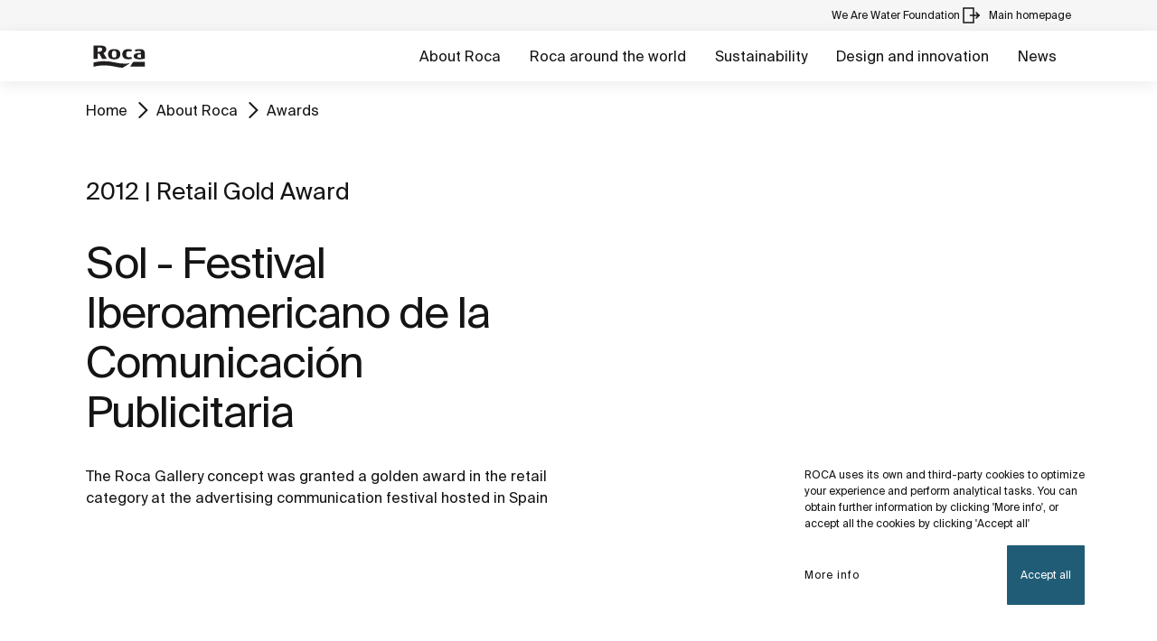

--- FILE ---
content_type: text/html;charset=utf-8
request_url: https://www.roca.com.au/distinctions/sol-festival-iberoamericano-de-la-comunicacion-publicitaria
body_size: 18044
content:
<!DOCTYPE html> <html class="ltr" dir="ltr" lang="en"> <head> <!-- Liferay DXP 7.4 2024.q1.4 - NODE 10.210.11.6 [SLAVE] - MARKET AU - COUNTRY AU - LOCALE en_GB - LAYOUT 75 - DATE 19/01/2026 04:40:48 --> <title>Sol - Festival Iberoamericano de la Comunicación Publicitaria | Roca Australia Bathrooms</title> <!-- Default meta tags --> <meta content="initial-scale=1.0, width=device-width" name="viewport" /> <meta content="text/html; charset=UTF-8" http-equiv="content-type" /> <!-- Description meta --> <!-- Canonical, next, prev links --> <link rel="canonical" href="https://www.roca.com.au/distinctions/sol-festival-iberoamericano-de-la-comunicacion-publicitaria" /> <!-- OpenGraph metas --> <meta property="og:title" content="Sol - Festival Iberoamericano de la Comunicación Publicitaria | Roca Australia Bathrooms" /> <meta property="og:type" content="website" /> <meta property="og:url" content="https://www.roca.com.au/distinctions/sol-festival-iberoamericano-de-la-comunicacion-publicitaria" /> <meta property="og:image" content="https://www.roca.es/RocaResourceServlet/resources/getTransformation?idObject=%7B1C95428C-6D6E-4670-AF23-D73AFF6D7300%7D&trName=TF_Web_Big" /> <meta property="og:locale" content="en_GB" /> <meta property="og:site_name" content="Roca Australia Bathrooms" /> <!-- Language links --> <link rel="alternate" hreflang="x-default" href="https://www.roca.com.au/distinctions/sol-festival-iberoamericano-de-la-comunicacion-publicitaria" /> <!-- Zendesk --> <!-- Most important fonts pre-loading --> <link rel="preload" href="/o/roca-restyle-theme/fonts/suisse-intl/SuisseIntl-Regular.woff2" as="font" type="font/woff2" crossorigin="anonymous"> <link rel="preload" href="/o/roca-restyle-theme/fonts/suisse-intl/SuisseIntl-Medium.woff2" as="font" type="font/woff2" crossorigin="anonymous"> <link rel="preload" href="/o/roca-restyle-theme/fonts/helvetica/HelveticaNeueLTW01-45Light.woff2" as="font" type="font/woff2" crossorigin="anonymous"> <link rel="preload" href="/o/roca-restyle-theme/fonts/roboto/Roboto-Regular.woff2" as="font" type="font/woff2" crossorigin="anonymous"> <link rel="preload" href="/o/roca-restyle-theme/fonts/roboto/Roboto-Bold.woff2" as="font" type="font/woff2" crossorigin="anonymous"> <link rel="preload" href="/o/roca-restyle-theme/fonts/roboto/Roboto-Light.woff2" as="font" type="font/woff2" crossorigin="anonymous"> <link rel="preload" href="/o/roca-restyle-theme/fonts/roca-black/roca_black-webfont.woff2" as="font" type="font/woff2" crossorigin="anonymous"> <link rel="preload" href="/o/roca-restyle-theme/fonts/roca-black/roca-regular-webfont.woff2" as="font" type="font/woff2" crossorigin="anonymous"> <!-- Fonts not preloaded --> <link href="/o/roca-restyle-theme/fonts/roca-black/roca-black_italic-webfont.woff2" as="font" type="font/woff2" crossorigin="anonymous"> <link href="/o/roca-restyle-theme/fonts/roca-black/roca-bold_italic-webfont.woff2" as="font" type="font/woff2" crossorigin="anonymous"> <link href="/o/roca-restyle-theme/fonts/roca-black/roca-bold-webfont.woff2" as="font" type="font/woff2" crossorigin="anonymous"> <link href="/o/roca-restyle-theme/fonts/roca-black/roca-light_italic-webfont.woff2" as="font" type="font/woff2" crossorigin="anonymous"> <link href="/o/roca-restyle-theme/fonts/roca-black/roca-light-webfont.woff2" as="font" type="font/woff2" crossorigin="anonymous"> <link href="/o/roca-restyle-theme/fonts/roca-black/roca-regular_italic-webfont.woff2" as="font" type="font/woff2" crossorigin="anonymous"> <link href="/o/roca-restyle-theme/fonts/icofonts/icomoon.woff?nidxzc" as="font" type="font/woff" crossorigin="anonymous"> <!-- Roca Custom JSP Bag is ACTIVE --> <script type="importmap">{"imports":{"react-dom":"/o/frontend-js-react-web/__liferay__/exports/react-dom.js","@clayui/breadcrumb":"/o/frontend-taglib-clay/__liferay__/exports/@clayui$breadcrumb.js","@clayui/form":"/o/frontend-taglib-clay/__liferay__/exports/@clayui$form.js","@clayui/popover":"/o/frontend-taglib-clay/__liferay__/exports/@clayui$popover.js","@clayui/charts":"/o/frontend-taglib-clay/__liferay__/exports/@clayui$charts.js","@clayui/shared":"/o/frontend-taglib-clay/__liferay__/exports/@clayui$shared.js","@clayui/localized-input":"/o/frontend-taglib-clay/__liferay__/exports/@clayui$localized-input.js","@clayui/modal":"/o/frontend-taglib-clay/__liferay__/exports/@clayui$modal.js","@clayui/empty-state":"/o/frontend-taglib-clay/__liferay__/exports/@clayui$empty-state.js","react":"/o/frontend-js-react-web/__liferay__/exports/react.js","@clayui/color-picker":"/o/frontend-taglib-clay/__liferay__/exports/@clayui$color-picker.js","@clayui/navigation-bar":"/o/frontend-taglib-clay/__liferay__/exports/@clayui$navigation-bar.js","@clayui/pagination":"/o/frontend-taglib-clay/__liferay__/exports/@clayui$pagination.js","@clayui/icon":"/o/frontend-taglib-clay/__liferay__/exports/@clayui$icon.js","@clayui/table":"/o/frontend-taglib-clay/__liferay__/exports/@clayui$table.js","@clayui/autocomplete":"/o/frontend-taglib-clay/__liferay__/exports/@clayui$autocomplete.js","@clayui/slider":"/o/frontend-taglib-clay/__liferay__/exports/@clayui$slider.js","@clayui/management-toolbar":"/o/frontend-taglib-clay/__liferay__/exports/@clayui$management-toolbar.js","@clayui/multi-select":"/o/frontend-taglib-clay/__liferay__/exports/@clayui$multi-select.js","@clayui/nav":"/o/frontend-taglib-clay/__liferay__/exports/@clayui$nav.js","@clayui/time-picker":"/o/frontend-taglib-clay/__liferay__/exports/@clayui$time-picker.js","@clayui/provider":"/o/frontend-taglib-clay/__liferay__/exports/@clayui$provider.js","@clayui/upper-toolbar":"/o/frontend-taglib-clay/__liferay__/exports/@clayui$upper-toolbar.js","@clayui/loading-indicator":"/o/frontend-taglib-clay/__liferay__/exports/@clayui$loading-indicator.js","@clayui/panel":"/o/frontend-taglib-clay/__liferay__/exports/@clayui$panel.js","@clayui/drop-down":"/o/frontend-taglib-clay/__liferay__/exports/@clayui$drop-down.js","@clayui/list":"/o/frontend-taglib-clay/__liferay__/exports/@clayui$list.js","@clayui/date-picker":"/o/frontend-taglib-clay/__liferay__/exports/@clayui$date-picker.js","@clayui/label":"/o/frontend-taglib-clay/__liferay__/exports/@clayui$label.js","@clayui/data-provider":"/o/frontend-taglib-clay/__liferay__/exports/@clayui$data-provider.js","@liferay/frontend-js-api/data-set":"/o/frontend-js-dependencies-web/__liferay__/exports/@liferay$js-api$data-set.js","@clayui/core":"/o/frontend-taglib-clay/__liferay__/exports/@clayui$core.js","@clayui/pagination-bar":"/o/frontend-taglib-clay/__liferay__/exports/@clayui$pagination-bar.js","@clayui/layout":"/o/frontend-taglib-clay/__liferay__/exports/@clayui$layout.js","@clayui/multi-step-nav":"/o/frontend-taglib-clay/__liferay__/exports/@clayui$multi-step-nav.js","@liferay/frontend-js-api":"/o/frontend-js-dependencies-web/__liferay__/exports/@liferay$js-api.js","@clayui/css":"/o/frontend-taglib-clay/__liferay__/exports/@clayui$css.js","@clayui/toolbar":"/o/frontend-taglib-clay/__liferay__/exports/@clayui$toolbar.js","@clayui/alert":"/o/frontend-taglib-clay/__liferay__/exports/@clayui$alert.js","@clayui/badge":"/o/frontend-taglib-clay/__liferay__/exports/@clayui$badge.js","@clayui/link":"/o/frontend-taglib-clay/__liferay__/exports/@clayui$link.js","@clayui/card":"/o/frontend-taglib-clay/__liferay__/exports/@clayui$card.js","@clayui/progress-bar":"/o/frontend-taglib-clay/__liferay__/exports/@clayui$progress-bar.js","@clayui/tooltip":"/o/frontend-taglib-clay/__liferay__/exports/@clayui$tooltip.js","@clayui/button":"/o/frontend-taglib-clay/__liferay__/exports/@clayui$button.js","@clayui/tabs":"/o/frontend-taglib-clay/__liferay__/exports/@clayui$tabs.js","@clayui/sticker":"/o/frontend-taglib-clay/__liferay__/exports/@clayui$sticker.js"},"scopes":{}}</script><script data-senna-track="temporary">var Liferay = window.Liferay || {};Liferay.Icons = Liferay.Icons || {};Liferay.Icons.controlPanelSpritemap = 'https://www.roca.com.au/o/admin-theme/images/clay/icons.svg';Liferay.Icons.spritemap = 'https://www.roca.com.au/o/roca-restyle-theme/images/clay/icons.svg';</script> <script data-senna-track="permanent" src="/combo?browserId=chrome&minifierType=js&languageId=en_GB&t=1768349906053&/o/frontend-js-jquery-web/jquery/jquery.min.js&/o/frontend-js-jquery-web/jquery/init.js&/o/frontend-js-jquery-web/jquery/ajax.js&/o/frontend-js-jquery-web/jquery/bootstrap.bundle.min.js&/o/frontend-js-jquery-web/jquery/collapsible_search.js&/o/frontend-js-jquery-web/jquery/fm.js&/o/frontend-js-jquery-web/jquery/form.js&/o/frontend-js-jquery-web/jquery/popper.min.js&/o/frontend-js-jquery-web/jquery/side_navigation.js" type="text/javascript"></script> <script data-senna-track="permanent" type="text/javascript">window.Liferay = window.Liferay || {}; window.Liferay.CSP = {nonce: ''};</script> <link href="https://www.roca.com.au/o/roca-restyle-theme/images/favicon.ico" rel="apple-touch-icon" /> <link href="https://www.roca.com.au/o/roca-restyle-theme/images/favicon.ico" rel="icon" /> <link class="lfr-css-file" data-senna-track="temporary" href="https://www.roca.com.au/o/roca-restyle-theme/css/clay.css?browserId=chrome&amp;themeId=rocarestyletheme_WAR_rocarestyletheme&amp;minifierType=css&amp;languageId=en_GB&amp;t=1767884982000" id="liferayAUICSS" rel="stylesheet" type="text/css" /> <link href="/combo?browserId=chrome&amp;minifierType=css&amp;themeId=rocarestyletheme_WAR_rocarestyletheme&amp;languageId=en_GB&amp;com_liferay_portal_search_web_search_bar_portlet_SearchBarPortlet_INSTANCE_templateSearch:%2Fo%2Fportal-search-web%2Fcss%2Fmain.css&amp;com_liferay_product_navigation_product_menu_web_portlet_ProductMenuPortlet:%2Fo%2Fproduct-navigation-product-menu-web%2Fcss%2Fmain.css&amp;com_liferay_product_navigation_user_personal_bar_web_portlet_ProductNavigationUserPersonalBarPortlet:%2Fo%2Fproduct-navigation-user-personal-bar-web%2Fcss%2Fmain.css&amp;com_liferay_site_navigation_menu_web_portlet_SiteNavigationMenuPortlet:%2Fo%2Fsite-navigation-menu-web%2Fcss%2Fmain.css&amp;t=1767884982000" rel="stylesheet" type="text/css" data-senna-track="temporary" id="c6f8d810" /> <script type="text/javascript" data-senna-track="temporary">
	// <![CDATA[
		var Liferay = Liferay || {};

		Liferay.Browser = {
			acceptsGzip: function() {
				return true;
			},

			

			getMajorVersion: function() {
				return 131.0;
			},

			getRevision: function() {
				return '537.36';
			},
			getVersion: function() {
				return '131.0';
			},

			

			isAir: function() {
				return false;
			},
			isChrome: function() {
				return true;
			},
			isEdge: function() {
				return false;
			},
			isFirefox: function() {
				return false;
			},
			isGecko: function() {
				return true;
			},
			isIe: function() {
				return false;
			},
			isIphone: function() {
				return false;
			},
			isLinux: function() {
				return false;
			},
			isMac: function() {
				return true;
			},
			isMobile: function() {
				return false;
			},
			isMozilla: function() {
				return false;
			},
			isOpera: function() {
				return false;
			},
			isRtf: function() {
				return true;
			},
			isSafari: function() {
				return true;
			},
			isSun: function() {
				return false;
			},
			isWebKit: function() {
				return true;
			},
			isWindows: function() {
				return false;
			}
		};

		Liferay.Data = Liferay.Data || {};

		Liferay.Data.ICONS_INLINE_SVG = true;

		Liferay.Data.NAV_SELECTOR = '#navigation';

		Liferay.Data.NAV_SELECTOR_MOBILE = '#navigationCollapse';

		Liferay.Data.isCustomizationView = function() {
			return false;
		};

		Liferay.Data.notices = [
			
		];

		(function () {
			var available = {};

			var direction = {};

			

				available['es_ES'] = 'Spanish\x20\x28Spain\x29';
				direction['es_ES'] = 'ltr';

			

				available['en_GB'] = 'English\x20\x28United\x20Kingdom\x29';
				direction['en_GB'] = 'ltr';

			

				available['en_US'] = 'English\x20\x28United\x20States\x29';
				direction['en_US'] = 'ltr';

			

				available['pt_BR'] = 'Portuguese\x20\x28Brazil\x29';
				direction['pt_BR'] = 'ltr';

			

				available['de_DE'] = 'German\x20\x28Germany\x29';
				direction['de_DE'] = 'ltr';

			

				available['de_CH'] = 'German\x20\x28Switzerland\x29';
				direction['de_CH'] = 'ltr';

			

				available['bg_BG'] = 'Bulgarian\x20\x28Bulgaria\x29';
				direction['bg_BG'] = 'ltr';

			

				available['ca_ES'] = 'Catalan\x20\x28Spain\x29';
				direction['ca_ES'] = 'ltr';

			

				available['cs_CZ'] = 'Czech\x20\x28Czechia\x29';
				direction['cs_CZ'] = 'ltr';

			

				available['zh_CN'] = 'Chinese\x20\x28China\x29';
				direction['zh_CN'] = 'ltr';

			

				available['zh_HK'] = 'Chinese\x20\x28Hong\x20Kong\x20SAR\x20China\x29';
				direction['zh_HK'] = 'ltr';

			

				available['zh_TW'] = 'Chinese\x20\x28Taiwan\x29';
				direction['zh_TW'] = 'ltr';

			

				available['hr_HR'] = 'Croatian\x20\x28Croatia\x29';
				direction['hr_HR'] = 'ltr';

			

				available['da_DK'] = 'Danish\x20\x28Denmark\x29';
				direction['da_DK'] = 'ltr';

			

				available['sk_SK'] = 'Slovak\x20\x28Slovakia\x29';
				direction['sk_SK'] = 'ltr';

			

				available['es_AR'] = 'Spanish\x20\x28Argentina\x29';
				direction['es_AR'] = 'ltr';

			

				available['es_MX'] = 'Spanish\x20\x28Mexico\x29';
				direction['es_MX'] = 'ltr';

			

				available['fi_FI'] = 'Finnish\x20\x28Finland\x29';
				direction['fi_FI'] = 'ltr';

			

				available['fr_FR'] = 'French\x20\x28France\x29';
				direction['fr_FR'] = 'ltr';

			

				available['fr_CH'] = 'French\x20\x28Switzerland\x29';
				direction['fr_CH'] = 'ltr';

			

				available['gl_ES'] = 'Galician\x20\x28Spain\x29';
				direction['gl_ES'] = 'ltr';

			

				available['el_GR'] = 'Greek\x20\x28Greece\x29';
				direction['el_GR'] = 'ltr';

			

				available['hu_HU'] = 'Hungarian\x20\x28Hungary\x29';
				direction['hu_HU'] = 'ltr';

			

				available['en_AU'] = 'English\x20\x28Australia\x29';
				direction['en_AU'] = 'ltr';

			

				available['it_IT'] = 'Italian\x20\x28Italy\x29';
				direction['it_IT'] = 'ltr';

			

				available['it_CH'] = 'Italian\x20\x28Switzerland\x29';
				direction['it_CH'] = 'ltr';

			

				available['lt_LT'] = 'Lithuanian\x20\x28Lithuania\x29';
				direction['lt_LT'] = 'ltr';

			

				available['nl_NL'] = 'Dutch\x20\x28Netherlands\x29';
				direction['nl_NL'] = 'ltr';

			

				available['no_NO'] = 'Norwegian\x20\x28Norway\x29';
				direction['no_NO'] = 'ltr';

			

				available['pl_PL'] = 'Polish\x20\x28Poland\x29';
				direction['pl_PL'] = 'ltr';

			

				available['pt_PT'] = 'Portuguese\x20\x28Portugal\x29';
				direction['pt_PT'] = 'ltr';

			

				available['ro_RO'] = 'Romanian\x20\x28Romania\x29';
				direction['ro_RO'] = 'ltr';

			

				available['ru_RU'] = 'Russian\x20\x28Russia\x29';
				direction['ru_RU'] = 'ltr';

			

				available['sv_SE'] = 'Swedish\x20\x28Sweden\x29';
				direction['sv_SE'] = 'ltr';

			

				available['th_TH'] = 'Thai\x20\x28Thailand\x29';
				direction['th_TH'] = 'ltr';

			

				available['tr_TR'] = 'Turkish\x20\x28Turkey\x29';
				direction['tr_TR'] = 'ltr';

			

				available['uk_UA'] = 'Ukrainian\x20\x28Ukraine\x29';
				direction['uk_UA'] = 'ltr';

			

				available['eu_ES'] = 'Basque\x20\x28Spain\x29';
				direction['eu_ES'] = 'ltr';

			

				available['ar_EG'] = 'Arabic\x20\x28Egypt\x29';
				direction['ar_EG'] = 'rtl';

			

				available['ko_KR'] = 'Korean\x20\x28South\x20Korea\x29';
				direction['ko_KR'] = 'ltr';

			

			Liferay.Language = {
				available,
				direction,
				get: function(key) {
					return key;
				}
			};
		})();

		var featureFlags = {"LPD-11018":false,"LPS-193884":false,"LPS-178642":false,"LPS-187284":false,"LPS-193005":false,"LPS-187285":false,"COMMERCE-8087":false,"LPS-192957":false,"LPS-114786":false,"LRAC-10757":false,"LPS-180090":false,"LPS-170809":false,"LPS-178052":false,"LPS-189856":false,"LPS-187436":false,"LPS-182184":false,"LPS-185892":false,"LPS-186620":false,"COMMERCE-12754":false,"LPS-184404":false,"LPS-180328":false,"LPS-198183":false,"LPS-171364":false,"LPS-153714":false,"LPS-96845":false,"LPS-170670":false,"LPD-15804":false,"LPS-141392":false,"LPS-153839":false,"LPS-169981":false,"LPS-200135":false,"LPS-187793":false,"LPS-177027":false,"LPD-11003":false,"COMMERCE-12192":false,"LPD-10793":false,"LPS-196768":false,"LPS-196724":false,"LPS-196847":false,"LPS-163118":false,"LPS-135430":false,"LPS-114700":false,"LPS-134060":false,"LPS-164563":false,"LPS-122920":false,"LPS-203351":false,"LPS-194395":false,"LPD-6368":false,"LPD-10701":false,"LPS-202104":false,"COMMERCE-9599":false,"LPS-187142":false,"LPD-15596":false,"LPS-198959":false,"LPS-196935":true,"LPS-187854":false,"LPS-176691":false,"LPS-197909":false,"LPS-202534":false,"COMMERCE-8949":false,"COMMERCE-11922":false,"LPS-194362":false,"LPS-174455":false,"LPS-153813":false,"LPD-10735":false,"LPS-165482":false,"COMMERCE-13024":false,"LPS-194763":false,"LPS-193551":false,"LPS-197477":false,"LPS-174816":false,"LPS-186360":false,"LPS-153332":false,"COMMERCE-12170":false,"LPS-179669":false,"LPS-174417":false,"LPD-31212":true,"LPS-183882":false,"LPS-155284":false,"LRAC-15017":false,"LPS-200108":false,"LPS-159643":false,"LPS-164948":false,"LPS-161033":false,"LPS-186870":false,"LPS-186871":false,"LPS-188058":false,"LPS-129412":false,"LPS-166126":false,"LPS-169837":false};

		Liferay.FeatureFlags = Object.keys(featureFlags).reduce(
			(acc, key) => ({
				...acc, [key]: featureFlags[key] === 'true' || featureFlags[key] === true
			}), {}
		);

		Liferay.PortletKeys = {
			DOCUMENT_LIBRARY: 'com_liferay_document_library_web_portlet_DLPortlet',
			DYNAMIC_DATA_MAPPING: 'com_liferay_dynamic_data_mapping_web_portlet_DDMPortlet',
			ITEM_SELECTOR: 'com_liferay_item_selector_web_portlet_ItemSelectorPortlet'
		};

		Liferay.PropsValues = {
			JAVASCRIPT_SINGLE_PAGE_APPLICATION_TIMEOUT: 0,
			UPLOAD_SERVLET_REQUEST_IMPL_MAX_SIZE: 31457280000
		};

		Liferay.ThemeDisplay = {

			

			
				getLayoutId: function() {
					return '75';
				},

				

				getLayoutRelativeControlPanelURL: function() {
					return '/group/roca/~/control_panel/manage';
				},

				getLayoutRelativeURL: function() {
					return '/web/roca/roca-contract/awards/award';
				},
				getLayoutURL: function() {
					return 'https://www.roca.com.au/web/roca/roca-contract/awards/award';
				},
				getParentLayoutId: function() {
					return '64';
				},
				isControlPanel: function() {
					return false;
				},
				isPrivateLayout: function() {
					return 'false';
				},
				isVirtualLayout: function() {
					return false;
				},
			

			getBCP47LanguageId: function() {
				return 'es-ES';
			},
			getCanonicalURL: function() {

				

				return 'https\x3a\x2f\x2fwww\x2eroca\x2ecom\x2eau';
			},
			getCDNBaseURL: function() {
				return 'https://www.roca.com.au';
			},
			getCDNDynamicResourcesHost: function() {
				return '';
			},
			getCDNHost: function() {
				return '';
			},
			getCompanyGroupId: function() {
				return '20135';
			},
			getCompanyId: function() {
				return '20099';
			},
			getDefaultLanguageId: function() {
				return 'es_ES';
			},
			getDoAsUserIdEncoded: function() {
				return '';
			},
			getLanguageId: function() {
				return 'en_GB';
			},
			getParentGroupId: function() {
				return '20126';
			},
			getPathContext: function() {
				return '';
			},
			getPathImage: function() {
				return '/image';
			},
			getPathJavaScript: function() {
				return '/o/frontend-js-web';
			},
			getPathMain: function() {
				return '/c';
			},
			getPathThemeImages: function() {
				return 'https://www.roca.com.au/o/roca-restyle-theme/images';
			},
			getPathThemeRoot: function() {
				return '/o/roca-restyle-theme';
			},
			getPlid: function() {
				return '198382';
			},
			getPortalURL: function() {
				return 'https://www.roca.com.au';
			},
			getRealUserId: function() {
				return '20103';
			},
			getRemoteAddr: function() {
				return '10.210.223.6';
			},
			getRemoteHost: function() {
				return '10.210.223.6';
			},
			getScopeGroupId: function() {
				return '20126';
			},
			getScopeGroupIdOrLiveGroupId: function() {
				return '20126';
			},
			getSessionId: function() {
				return '';
			},
			getSiteAdminURL: function() {
				return 'https://www.roca.com.au/group/roca/~/control_panel/manage?p_p_lifecycle=0&p_p_state=maximized&p_p_mode=view';
			},
			getSiteGroupId: function() {
				return '20126';
			},
			getURLControlPanel: function() {
				return '/group/control_panel?refererPlid=198382';
			},
			getURLHome: function() {
				return 'https\x3a\x2f\x2fwww\x2eroca\x2ecom\x2eau\x2fweb\x2froca\x2f';
			},
			getUserEmailAddress: function() {
				return '';
			},
			getUserId: function() {
				return '20103';
			},
			getUserName: function() {
				return '';
			},
			isAddSessionIdToURL: function() {
				return false;
			},
			isImpersonated: function() {
				return false;
			},
			isSignedIn: function() {
				return false;
			},

			isStagedPortlet: function() {
				
					
						return false;
					
				
			},

			isStateExclusive: function() {
				return false;
			},
			isStateMaximized: function() {
				return false;
			},
			isStatePopUp: function() {
				return false;
			}
		};

		var themeDisplay = Liferay.ThemeDisplay;

		Liferay.AUI = {

			

			getCombine: function() {
				return true;
			},
			getComboPath: function() {
				return '/combo/?browserId=chrome&minifierType=&languageId=en_GB&t=1766529328132&';
			},
			getDateFormat: function() {
				return '%d/%m/%Y';
			},
			getEditorCKEditorPath: function() {
				return '/o/frontend-editor-ckeditor-web';
			},
			getFilter: function() {
				var filter = 'raw';

				
					
						filter = 'min';
					
					

				return filter;
			},
			getFilterConfig: function() {
				var instance = this;

				var filterConfig = null;

				if (!instance.getCombine()) {
					filterConfig = {
						replaceStr: '.js' + instance.getStaticResourceURLParams(),
						searchExp: '\\.js$'
					};
				}

				return filterConfig;
			},
			getJavaScriptRootPath: function() {
				return '/o/frontend-js-web';
			},
			getPortletRootPath: function() {
				return '/html/portlet';
			},
			getStaticResourceURLParams: function() {
				return '?browserId=chrome&minifierType=&languageId=en_GB&t=1766529328132';
			}
		};

		Liferay.authToken = 'zaYAlL7X';

		

		Liferay.currentURL = '\x2fdistinctions\x2fsol-festival-iberoamericano-de-la-comunicacion-publicitaria';
		Liferay.currentURLEncoded = '\x252Fdistinctions\x252Fsol-festival-iberoamericano-de-la-comunicacion-publicitaria';
	// ]]>
</script> <script data-senna-track="temporary" type="text/javascript">window.__CONFIG__= {basePath: '',combine: true, defaultURLParams: null, explainResolutions: false, exposeGlobal: false, logLevel: 'warn', moduleType: 'module', namespace:'Liferay', nonce: '', reportMismatchedAnonymousModules: 'warn', resolvePath: '/o/js_resolve_modules', url: '/combo/?browserId=chrome&minifierType=js&languageId=en_GB&t=1766529328132&', waitTimeout: 57000};</script><script data-senna-track="permanent" src="/o/frontend-js-loader-modules-extender/loader.js?&mac=9WaMmhziBCkScHZwrrVcOR7VZF4=&browserId=chrome&languageId=en_GB&minifierType=js" type="text/javascript"></script><script data-senna-track="permanent" src="/combo?browserId=chrome&minifierType=js&languageId=en_GB&t=1766529328132&/o/frontend-js-aui-web/aui/aui/aui-min.js&/o/frontend-js-aui-web/liferay/modules.js&/o/frontend-js-aui-web/liferay/aui_sandbox.js&/o/frontend-js-aui-web/aui/attribute-base/attribute-base-min.js&/o/frontend-js-aui-web/aui/attribute-complex/attribute-complex-min.js&/o/frontend-js-aui-web/aui/attribute-core/attribute-core-min.js&/o/frontend-js-aui-web/aui/attribute-observable/attribute-observable-min.js&/o/frontend-js-aui-web/aui/attribute-extras/attribute-extras-min.js&/o/frontend-js-aui-web/aui/event-custom-base/event-custom-base-min.js&/o/frontend-js-aui-web/aui/event-custom-complex/event-custom-complex-min.js&/o/frontend-js-aui-web/aui/oop/oop-min.js&/o/frontend-js-aui-web/aui/aui-base-lang/aui-base-lang-min.js&/o/frontend-js-aui-web/liferay/dependency.js&/o/frontend-js-aui-web/liferay/util.js&/o/oauth2-provider-web/js/liferay.js&/o/frontend-js-web/liferay/dom_task_runner.js&/o/frontend-js-web/liferay/events.js&/o/frontend-js-web/liferay/lazy_load.js&/o/frontend-js-web/liferay/liferay.js&/o/frontend-js-web/liferay/global.bundle.js&/o/frontend-js-web/liferay/portlet.js&/o/frontend-js-web/liferay/workflow.js" type="text/javascript"></script> <script data-senna-track="temporary" type="text/javascript">window.Liferay = Liferay || {}; window.Liferay.OAuth2 = {getAuthorizeURL: function() {return 'https://www.roca.com.au/o/oauth2/authorize';}, getBuiltInRedirectURL: function() {return 'https://www.roca.com.au/o/oauth2/redirect';}, getIntrospectURL: function() { return 'https://www.roca.com.au/o/oauth2/introspect';}, getTokenURL: function() {return 'https://www.roca.com.au/o/oauth2/token';}, getUserAgentApplication: function(externalReferenceCode) {return Liferay.OAuth2._userAgentApplications[externalReferenceCode];}, _userAgentApplications: {}}</script><script data-senna-track="temporary" type="text/javascript">try {var MODULE_MAIN='portal-workflow-kaleo-designer-web@5.0.125/index';var MODULE_PATH='/o/portal-workflow-kaleo-designer-web';AUI().applyConfig({groups:{"kaleo-designer":{base:MODULE_PATH+"/designer/js/legacy/",combine:Liferay.AUI.getCombine(),filter:Liferay.AUI.getFilterConfig(),modules:{"liferay-kaleo-designer-autocomplete-util":{path:"autocomplete_util.js",requires:["autocomplete","autocomplete-highlighters"]},"liferay-kaleo-designer-definition-diagram-controller":{path:"definition_diagram_controller.js",requires:["liferay-kaleo-designer-field-normalizer","liferay-kaleo-designer-utils"]},"liferay-kaleo-designer-dialogs":{path:"dialogs.js",requires:["liferay-util-window"]},"liferay-kaleo-designer-editors":{path:"editors.js",requires:["aui-ace-editor","aui-ace-editor-mode-xml","aui-base","aui-datatype","aui-node","liferay-kaleo-designer-autocomplete-util","liferay-kaleo-designer-utils"]},"liferay-kaleo-designer-field-normalizer":{path:"field_normalizer.js",requires:["liferay-kaleo-designer-remote-services"]},"liferay-kaleo-designer-nodes":{path:"nodes.js",requires:["aui-datatable","aui-datatype","aui-diagram-builder","liferay-kaleo-designer-editors","liferay-kaleo-designer-utils"]},"liferay-kaleo-designer-remote-services":{path:"remote_services.js",requires:["aui-io"]},"liferay-kaleo-designer-templates":{path:"templates.js",requires:["aui-tpl-snippets-deprecated"]},"liferay-kaleo-designer-utils":{path:"utils.js",requires:[]},"liferay-kaleo-designer-xml-definition":{path:"xml_definition.js",requires:["aui-base","aui-component","dataschema-xml","datatype-xml"]},"liferay-kaleo-designer-xml-definition-serializer":{path:"xml_definition_serializer.js",requires:["escape","liferay-kaleo-designer-xml-util"]},"liferay-kaleo-designer-xml-util":{path:"xml_util.js",requires:["aui-base"]},"liferay-portlet-kaleo-designer":{path:"main.js",requires:["aui-ace-editor","aui-ace-editor-mode-xml","aui-tpl-snippets-deprecated","dataschema-xml","datasource","datatype-xml","event-valuechange","io-form","liferay-kaleo-designer-autocomplete-util","liferay-kaleo-designer-editors","liferay-kaleo-designer-nodes","liferay-kaleo-designer-remote-services","liferay-kaleo-designer-utils","liferay-kaleo-designer-xml-util","liferay-util-window"]}},root:MODULE_PATH+"/designer/js/legacy/"}}});
} catch(error) {console.error(error);}try {var MODULE_MAIN='contacts-web@5.0.57/index';var MODULE_PATH='/o/contacts-web';AUI().applyConfig({groups:{contactscenter:{base:MODULE_PATH+"/js/",combine:Liferay.AUI.getCombine(),filter:Liferay.AUI.getFilterConfig(),modules:{"liferay-contacts-center":{path:"main.js",requires:["aui-io-plugin-deprecated","aui-toolbar","autocomplete-base","datasource-io","json-parse","liferay-portlet-base","liferay-util-window"]}},root:MODULE_PATH+"/js/"}}});
} catch(error) {console.error(error);}try {var MODULE_MAIN='staging-processes-web@5.0.55/index';var MODULE_PATH='/o/staging-processes-web';AUI().applyConfig({groups:{stagingprocessesweb:{base:MODULE_PATH+"/",combine:Liferay.AUI.getCombine(),filter:Liferay.AUI.getFilterConfig(),modules:{"liferay-staging-processes-export-import":{path:"js/main.js",requires:["aui-datatype","aui-dialog-iframe-deprecated","aui-modal","aui-parse-content","aui-toggler","liferay-portlet-base","liferay-util-window"]}},root:MODULE_PATH+"/"}}});
} catch(error) {console.error(error);}try {var MODULE_MAIN='@liferay/frontend-js-state-web@1.0.20/index';var MODULE_PATH='/o/frontend-js-state-web';AUI().applyConfig({groups:{state:{mainModule:MODULE_MAIN}}});
} catch(error) {console.error(error);}try {var MODULE_MAIN='calendar-web@5.0.89/index';var MODULE_PATH='/o/calendar-web';AUI().applyConfig({groups:{calendar:{base:MODULE_PATH+"/js/",combine:Liferay.AUI.getCombine(),filter:Liferay.AUI.getFilterConfig(),modules:{"liferay-calendar-a11y":{path:"calendar_a11y.js",requires:["calendar"]},"liferay-calendar-container":{path:"calendar_container.js",requires:["aui-alert","aui-base","aui-component","liferay-portlet-base"]},"liferay-calendar-date-picker-sanitizer":{path:"date_picker_sanitizer.js",requires:["aui-base"]},"liferay-calendar-interval-selector":{path:"interval_selector.js",requires:["aui-base","liferay-portlet-base"]},"liferay-calendar-interval-selector-scheduler-event-link":{path:"interval_selector_scheduler_event_link.js",requires:["aui-base","liferay-portlet-base"]},"liferay-calendar-list":{path:"calendar_list.js",requires:["aui-template-deprecated","liferay-scheduler"]},"liferay-calendar-message-util":{path:"message_util.js",requires:["liferay-util-window"]},"liferay-calendar-recurrence-converter":{path:"recurrence_converter.js",requires:[]},"liferay-calendar-recurrence-dialog":{path:"recurrence.js",requires:["aui-base","liferay-calendar-recurrence-util"]},"liferay-calendar-recurrence-util":{path:"recurrence_util.js",requires:["aui-base","liferay-util-window"]},"liferay-calendar-reminders":{path:"calendar_reminders.js",requires:["aui-base"]},"liferay-calendar-remote-services":{path:"remote_services.js",requires:["aui-base","aui-component","liferay-calendar-util","liferay-portlet-base"]},"liferay-calendar-session-listener":{path:"session_listener.js",requires:["aui-base","liferay-scheduler"]},"liferay-calendar-simple-color-picker":{path:"simple_color_picker.js",requires:["aui-base","aui-template-deprecated"]},"liferay-calendar-simple-menu":{path:"simple_menu.js",requires:["aui-base","aui-template-deprecated","event-outside","event-touch","widget-modality","widget-position","widget-position-align","widget-position-constrain","widget-stack","widget-stdmod"]},"liferay-calendar-util":{path:"calendar_util.js",requires:["aui-datatype","aui-io","aui-scheduler","aui-toolbar","autocomplete","autocomplete-highlighters"]},"liferay-scheduler":{path:"scheduler.js",requires:["async-queue","aui-datatype","aui-scheduler","dd-plugin","liferay-calendar-a11y","liferay-calendar-message-util","liferay-calendar-recurrence-converter","liferay-calendar-recurrence-util","liferay-calendar-util","liferay-scheduler-event-recorder","liferay-scheduler-models","promise","resize-plugin"]},"liferay-scheduler-event-recorder":{path:"scheduler_event_recorder.js",requires:["dd-plugin","liferay-calendar-util","resize-plugin"]},"liferay-scheduler-models":{path:"scheduler_models.js",requires:["aui-datatype","dd-plugin","liferay-calendar-util"]}},root:MODULE_PATH+"/js/"}}});
} catch(error) {console.error(error);}try {var MODULE_MAIN='frontend-editor-alloyeditor-web@5.0.46/index';var MODULE_PATH='/o/frontend-editor-alloyeditor-web';AUI().applyConfig({groups:{alloyeditor:{base:MODULE_PATH+"/js/",combine:Liferay.AUI.getCombine(),filter:Liferay.AUI.getFilterConfig(),modules:{"liferay-alloy-editor":{path:"alloyeditor.js",requires:["aui-component","liferay-portlet-base","timers"]},"liferay-alloy-editor-source":{path:"alloyeditor_source.js",requires:["aui-debounce","liferay-fullscreen-source-editor","liferay-source-editor","plugin"]}},root:MODULE_PATH+"/js/"}}});
} catch(error) {console.error(error);}try {var MODULE_MAIN='exportimport-web@5.0.83/index';var MODULE_PATH='/o/exportimport-web';AUI().applyConfig({groups:{exportimportweb:{base:MODULE_PATH+"/",combine:Liferay.AUI.getCombine(),filter:Liferay.AUI.getFilterConfig(),modules:{"liferay-export-import-export-import":{path:"js/main.js",requires:["aui-datatype","aui-dialog-iframe-deprecated","aui-modal","aui-parse-content","aui-toggler","liferay-portlet-base","liferay-util-window"]}},root:MODULE_PATH+"/"}}});
} catch(error) {console.error(error);}try {var MODULE_MAIN='dynamic-data-mapping-web@5.0.100/index';var MODULE_PATH='/o/dynamic-data-mapping-web';!function(){const a=Liferay.AUI;AUI().applyConfig({groups:{ddm:{base:MODULE_PATH+"/js/",combine:Liferay.AUI.getCombine(),filter:a.getFilterConfig(),modules:{"liferay-ddm-form":{path:"ddm_form.js",requires:["aui-base","aui-datatable","aui-datatype","aui-image-viewer","aui-parse-content","aui-set","aui-sortable-list","json","liferay-form","liferay-map-base","liferay-translation-manager","liferay-util-window"]},"liferay-portlet-dynamic-data-mapping":{condition:{trigger:"liferay-document-library"},path:"main.js",requires:["arraysort","aui-form-builder-deprecated","aui-form-validator","aui-map","aui-text-unicode","json","liferay-menu","liferay-translation-manager","liferay-util-window","text"]},"liferay-portlet-dynamic-data-mapping-custom-fields":{condition:{trigger:"liferay-document-library"},path:"custom_fields.js",requires:["liferay-portlet-dynamic-data-mapping"]}},root:MODULE_PATH+"/js/"}}})}();
} catch(error) {console.error(error);}try {var MODULE_MAIN='portal-search-web@6.0.127/index';var MODULE_PATH='/o/portal-search-web';AUI().applyConfig({groups:{search:{base:MODULE_PATH+"/js/",combine:Liferay.AUI.getCombine(),filter:Liferay.AUI.getFilterConfig(),modules:{"liferay-search-custom-filter":{path:"custom_filter.js",requires:[]},"liferay-search-date-facet":{path:"date_facet.js",requires:["aui-form-validator","liferay-search-facet-util"]},"liferay-search-facet-util":{path:"facet_util.js",requires:[]},"liferay-search-modified-facet":{path:"modified_facet.js",requires:["aui-form-validator","liferay-search-facet-util"]},"liferay-search-sort-configuration":{path:"sort_configuration.js",requires:["aui-node"]},"liferay-search-sort-util":{path:"sort_util.js",requires:[]}},root:MODULE_PATH+"/js/"}}});
} catch(error) {console.error(error);}try {var MODULE_MAIN='@liferay/frontend-js-react-web@5.0.37/index';var MODULE_PATH='/o/frontend-js-react-web';AUI().applyConfig({groups:{react:{mainModule:MODULE_MAIN}}});
} catch(error) {console.error(error);}try {var MODULE_MAIN='frontend-js-components-web@2.0.63/index';var MODULE_PATH='/o/frontend-js-components-web';AUI().applyConfig({groups:{components:{mainModule:MODULE_MAIN}}});
} catch(error) {console.error(error);}try {var MODULE_MAIN='@liferay/document-library-web@6.0.177/document_library/js/index';var MODULE_PATH='/o/document-library-web';AUI().applyConfig({groups:{dl:{base:MODULE_PATH+"/document_library/js/legacy/",combine:Liferay.AUI.getCombine(),filter:Liferay.AUI.getFilterConfig(),modules:{"document-library-upload-component":{path:"DocumentLibraryUpload.js",requires:["aui-component","aui-data-set-deprecated","aui-overlay-manager-deprecated","aui-overlay-mask-deprecated","aui-parse-content","aui-progressbar","aui-template-deprecated","liferay-search-container","querystring-parse-simple","uploader"]}},root:MODULE_PATH+"/document_library/js/legacy/"}}});
} catch(error) {console.error(error);}</script> <script type="text/javascript" data-senna-track="temporary">
	// <![CDATA[
		
			
				
		

		
	// ]]>
</script> <link class="lfr-css-file" data-senna-track="temporary" href="https://www.roca.com.au/o/roca-restyle-theme/css/main.css?browserId=chrome&amp;themeId=rocarestyletheme_WAR_rocarestyletheme&amp;minifierType=css&amp;languageId=en_GB&amp;t=1767884982000" id="liferayThemeCSS" rel="stylesheet" type="text/css" /> <style data-senna-track="temporary" type="text/css">

		

			

		

			

		

			

		

			

		

			

		

			

		

			

		

			

		

	</style> <div class="cookie-warn"> <div class="cookie-warn__wrapper"> <!-- Eliminado icono de cerrar --> <div class="cookie-warn__content"> <p> ROCA uses its own and third-party cookies to optimize your experience and perform analytical tasks. You can obtain further information by clicking 'More info', or accept all the cookies by clicking 'Accept all' </p> </div> <!-- Inicio nueva seccion action --> <div class="cookie-warn__action"> <a class="cookie-warn__info" href="/cookies-policy"> More info </a> <a class="close-cookie cookie-warn__accept" href="#"> Accept all </a> </div> <!-- Fin nueva seccion action --> </div> </div> <script src="https://www.roca.com.au/o/roca-restyle-theme/js/lib/slick.min.js?v1"></script> 
<script>(window.BOOMR_mq=window.BOOMR_mq||[]).push(["addVar",{"rua.upush":"false","rua.cpush":"true","rua.upre":"false","rua.cpre":"true","rua.uprl":"false","rua.cprl":"false","rua.cprf":"false","rua.trans":"SJ-69eaaa61-5369-466f-b858-a62bf182ad72","rua.cook":"false","rua.ims":"false","rua.ufprl":"false","rua.cfprl":"true","rua.isuxp":"false","rua.texp":"norulematch","rua.ceh":"false","rua.ueh":"false","rua.ieh.st":"0"}]);</script>
                              <script>!function(e){var n="https://s.go-mpulse.net/boomerang/";if("False"=="True")e.BOOMR_config=e.BOOMR_config||{},e.BOOMR_config.PageParams=e.BOOMR_config.PageParams||{},e.BOOMR_config.PageParams.pci=!0,n="https://s2.go-mpulse.net/boomerang/";if(window.BOOMR_API_key="7LKJE-3WEN3-NVGZ2-KCY9N-L4T8D",function(){function e(){if(!o){var e=document.createElement("script");e.id="boomr-scr-as",e.src=window.BOOMR.url,e.async=!0,i.parentNode.appendChild(e),o=!0}}function t(e){o=!0;var n,t,a,r,d=document,O=window;if(window.BOOMR.snippetMethod=e?"if":"i",t=function(e,n){var t=d.createElement("script");t.id=n||"boomr-if-as",t.src=window.BOOMR.url,BOOMR_lstart=(new Date).getTime(),e=e||d.body,e.appendChild(t)},!window.addEventListener&&window.attachEvent&&navigator.userAgent.match(/MSIE [67]\./))return window.BOOMR.snippetMethod="s",void t(i.parentNode,"boomr-async");a=document.createElement("IFRAME"),a.src="about:blank",a.title="",a.role="presentation",a.loading="eager",r=(a.frameElement||a).style,r.width=0,r.height=0,r.border=0,r.display="none",i.parentNode.appendChild(a);try{O=a.contentWindow,d=O.document.open()}catch(_){n=document.domain,a.src="javascript:var d=document.open();d.domain='"+n+"';void(0);",O=a.contentWindow,d=O.document.open()}if(n)d._boomrl=function(){this.domain=n,t()},d.write("<bo"+"dy onload='document._boomrl();'>");else if(O._boomrl=function(){t()},O.addEventListener)O.addEventListener("load",O._boomrl,!1);else if(O.attachEvent)O.attachEvent("onload",O._boomrl);d.close()}function a(e){window.BOOMR_onload=e&&e.timeStamp||(new Date).getTime()}if(!window.BOOMR||!window.BOOMR.version&&!window.BOOMR.snippetExecuted){window.BOOMR=window.BOOMR||{},window.BOOMR.snippetStart=(new Date).getTime(),window.BOOMR.snippetExecuted=!0,window.BOOMR.snippetVersion=12,window.BOOMR.url=n+"7LKJE-3WEN3-NVGZ2-KCY9N-L4T8D";var i=document.currentScript||document.getElementsByTagName("script")[0],o=!1,r=document.createElement("link");if(r.relList&&"function"==typeof r.relList.supports&&r.relList.supports("preload")&&"as"in r)window.BOOMR.snippetMethod="p",r.href=window.BOOMR.url,r.rel="preload",r.as="script",r.addEventListener("load",e),r.addEventListener("error",function(){t(!0)}),setTimeout(function(){if(!o)t(!0)},3e3),BOOMR_lstart=(new Date).getTime(),i.parentNode.appendChild(r);else t(!1);if(window.addEventListener)window.addEventListener("load",a,!1);else if(window.attachEvent)window.attachEvent("onload",a)}}(),"".length>0)if(e&&"performance"in e&&e.performance&&"function"==typeof e.performance.setResourceTimingBufferSize)e.performance.setResourceTimingBufferSize();!function(){if(BOOMR=e.BOOMR||{},BOOMR.plugins=BOOMR.plugins||{},!BOOMR.plugins.AK){var n="true"=="true"?1:0,t="",a="cj2uwyqxgzgi22lnwxhq-f-db03982cf-clientnsv4-s.akamaihd.net",i="false"=="true"?2:1,o={"ak.v":"39","ak.cp":"234091","ak.ai":parseInt("1002511",10),"ak.ol":"0","ak.cr":9,"ak.ipv":4,"ak.proto":"h2","ak.rid":"9d93d6b2","ak.r":42951,"ak.a2":n,"ak.m":"dsca","ak.n":"essl","ak.bpcip":"18.117.75.0","ak.cport":59854,"ak.gh":"23.59.176.205","ak.quicv":"","ak.tlsv":"tls1.3","ak.0rtt":"","ak.0rtt.ed":"","ak.csrc":"-","ak.acc":"","ak.t":"1768797647","ak.ak":"hOBiQwZUYzCg5VSAfCLimQ==E5/m4O9jJpcKIxXpjcxY4I7ezkVkGhKbY6f6RB83ZkXtlXbjxS+vRVYYd/qvZ3UFx+MaI4osUNktsklnALtTo+7+KuOm29eebdpe9F4305UeiftttodLo9joRuohzJlVZapwJnNs5xWmz3nqEKKLOrnUoTgKS0s/rGOu+7v2DM+Le2hCbaJV1QOA5RoWkeeX3ZDAjtOc6fObyFWSVpToVAT2KrPISQlBdyqwjAtzlhtEYgUEYqs3wDdHgkpBF/9z7qqU7De+OfJz4mTS8aFQMD2UbUz/N1GG+BKXmqkwQAYMnNmQkTDKzapI4sX55aXVR9NQCrcWFxV9Y9l3NQTud8ubQDJsRPBeWlJkxBM1Gy+PJjUG6Skd6aA4pB1XbfUAaWRxT8mkI9WyQTTBy7JcMeBtP4noMyLQZ8jNPkNApQU=","ak.pv":"9","ak.dpoabenc":"","ak.tf":i};if(""!==t)o["ak.ruds"]=t;var r={i:!1,av:function(n){var t="http.initiator";if(n&&(!n[t]||"spa_hard"===n[t]))o["ak.feo"]=void 0!==e.aFeoApplied?1:0,BOOMR.addVar(o)},rv:function(){var e=["ak.bpcip","ak.cport","ak.cr","ak.csrc","ak.gh","ak.ipv","ak.m","ak.n","ak.ol","ak.proto","ak.quicv","ak.tlsv","ak.0rtt","ak.0rtt.ed","ak.r","ak.acc","ak.t","ak.tf"];BOOMR.removeVar(e)}};BOOMR.plugins.AK={akVars:o,akDNSPreFetchDomain:a,init:function(){if(!r.i){var e=BOOMR.subscribe;e("before_beacon",r.av,null,null),e("onbeacon",r.rv,null,null),r.i=!0}return this},is_complete:function(){return!0}}}}()}(window);</script></head> <body class="chrome controls-visible yui3-skin-sam guest-site signed-out public-page site "> <!-- Google Tag Manager --> <noscript> <iframe src="//www.googletagmanager.com/ns.html?id=GTM-KQMDH6" height="0" width="0" style="display:none;visibility:hidden"></iframe> </noscript> <script>(function(w,d,s,l,i){w[l]=w[l]||[];w[l].push({'gtm.start':new Date().getTime(),event:'gtm.js'});var f=d.getElementsByTagName(s)[0],j=d.createElement(s),dl=l!='dataLayer'?'&l='+l:'';j.async=true;j.src='//www.googletagmanager.com/gtm.js?id='+i+dl;f.parentNode.insertBefore(j,f);})(window,document,'script','dataLayer','GTM-KQMDH6');</script> <!-- End Google Tag Manager --> <div class="container-fluid aux-wrapper"> <header class="js-header"> <div class="main-header__wrapper"> <section class="supramenu"> <div class="container"> <div class="row"> <div class="col-12 supramenu-cols"> <div class="supramenu-left"> <ul class="supramenu__list supramenu__list--left"> <li class="supramenu__item"><a class="supramenu__link" href="https://www.wearewater.org/en" target="_blank"><div><span>We Are Water Foundation</span></div></a></li><li class="supramenu__item"><a class="supramenu__link" href="/" target=""><img class="icon-right-space" alt="" data-fileentryid="346080690" src="https://www.roca.com.au/documents/20126/346080475/exit.svg/4f2c42a8-cabc-3e9c-d179-b3c0adad624c?t=1753429136975" title="Main homepage" style="" /><div><span>Main homepage</span></div></a></li> </ul> </div> </div> </div> </div> </section> <section class="main-nav js-main-nav"> <div class="main-nav-container container"> <div class="d-flex align-items-center justify-content-between"> <div class="logo-search-header"> <div class="js-h-hamburger menu-trigger"> <a href="javascript:void(0)" data-target="main-menu-collapse"> <span class="icon-hamburger"></span> </a> </div> <div class="logo-header"> <a href="/" target=""> <img alt="" data-fileentryid="346080477" src="https://www.roca.com.au/documents/20126/346080475/roca-logo.svg/4dc29d13-1df3-b628-786b-7c63db57cdcd?t=1753429104544" style="" /> </a> </div> </div> <nav class="main-menu__wrapper"> <ul class="main-menu__list" id="id001"> <li class="main-menu__item js-collapse-sm"> <div class="link-wrapper"> <a class="main-menu__link" href="/about-roca" target="_self"> About Roca </a> </div> <div id="menu-section-1" class="js-menu-collapse dropdown-menu mega-menu"> <div class="wrapper"> <section> <div class="container"> <div class="row"> <div class="main-content col-12"> <div class="header-menu"> About Roca </div> <div class="wrapper"> <ul class="row"> <li class="col-xl-3 col-lg-3 col-4"><a href="/about-roca/roca-history" target=""><div><span>Roca's History</span></div></a></li><li class="col-xl-3 col-lg-3 col-4"><a href="/roca-contract/awards" target=""><div><span>Awards</span></div></a></li><li class="col-xl-3 col-lg-3 col-4"><a href="/about-roca/annual-reports" target=""><div><span>Annual reports</span></div></a></li><li class="col-xl-3 col-lg-3 col-4"><a href="/about-roca/roca-group-ventures" target=""><div><span>Roca Group Ventures</span></div></a></li> </ul> </div> </div> </div> </div> </section> </div> </div> </li> <li class="main-menu__item js-collapse-sm"> <div class="link-wrapper"> <a class="main-menu__link" href="/about-roca/roca-around-the-world" target="_self"> Roca around the world </a> </div> <div id="menu-section-2" class="js-menu-collapse dropdown-menu mega-menu"> <div class="wrapper"> <section> <div class="container"> <div class="row"> <div class="main-content col-12"> <div class="header-menu"> Roca around the world </div> <div class="wrapper"> <ul class="row"> <li class="col-xl-3 col-lg-3 col-4"><a href="/about-roca/roca-around-the-world/roca-offices" target=""><div><span>Roca offices in the world</span></div></a></li><li class="col-xl-3 col-lg-3 col-4"><a href="/about-roca/roca-around-the-world/offices-australia" target=""><div><span>Roca offices in Australia</span></div></a></li> </ul> </div> </div> </div> </div> </section> </div> </div> </li> <li class="main-menu__item js-collapse-sm"> <div class="link-wrapper"> <a class="main-menu__link" href="/about-roca/sustainability" target=""> Sustainability </a> </div> <div id="menu-section-3" class="js-menu-collapse dropdown-menu mega-menu"> <div class="wrapper"> <section> <div class="container"> <div class="row"> <div class="main-content col-12"> <div class="header-menu"> Sustainability </div> <div class="wrapper"> <ul class="row"> <li class="col-xl-3 col-lg-3 col-4"><a href="/about-roca/sustainability/quality-environmental-policy" target=""><div><span>Quality and environmental policy</span></div></a></li><li class="col-xl-3 col-lg-3 col-4"><a href="https://www.wearewater.org/en" target="_blank"><div><span>We Are Water Foundation</span></div></a></li><li class="col-xl-3 col-lg-3 col-4"><a href="/about-roca/sustainability/sustainable-technologies" target=""><div><span>Sustainable technologies</span></div></a></li> </ul> </div> </div> </div> </div> </section> </div> </div> </li> <li class="main-menu__item js-collapse-sm"> <div class="link-wrapper"> <a class="main-menu__link" href="/about-roca/design-innovation" target=""> Design and innovation </a> </div> <div id="menu-section-4" class="js-menu-collapse dropdown-menu mega-menu"> <div class="wrapper"> <section> <div class="container"> <div class="row"> <div class="main-content col-12"> <div class="header-menu"> Design and innovation </div> <div class="wrapper"> <ul class="row"> <li class="col-xl-3 col-lg-3 col-4"><a href="/roca-contract/designers" target=""><div><span>Our designers</span></div></a></li><li class="col-xl-3 col-lg-3 col-4"><a href="/galleries" target=""><div><span>Roca Galleries</span></div></a></li><li class="col-xl-3 col-lg-3 col-4"><a href="/about-roca/design-innovation/manufacturing-processes" target=""><div><span>Production processes</span></div></a></li><li class="col-xl-3 col-lg-3 col-4"><a href="https://www.onedaydesignchallenge.net/en" target="_blank"><div><span>One Day Design Challenge</span></div></a></li><li class="col-xl-3 col-lg-3 col-4"><a href="/about-roca/design-innovation/innovation" target=""><div><span>Innovation</span></div></a></li> </ul> </div> </div> </div> </div> </section> </div> </div> </li> <li class="main-menu__item js-collapse-sm"> <div class="link-wrapper"> <a class="main-menu__link" href="/about-roca/news" target=""> News </a> </div> </li> </ul> </nav> </div> </div> </section> <div class="r-modal main-menu-collapse"> <div class="r-modal__wrapper"> <div class="main-submenu__list" id="clpsMbM-0" style="display: none;"> <div class="container"> <div class="row"> <div class="col-12"> <button class="arrow" type="button" onclick="showMobileSubmenu('clpsMbM-0', true);"> Back </button> </div> <div class="col-12"> <span class="main-submenu__title">About Roca</span> </div> </div> <ul class="row"> <li class="col-12 align-items-start"><a href="/about-roca/roca-history" target=""><div><span>Roca's History</span></div></a></li><li class="col-12 align-items-start"><a href="/roca-contract/awards" target=""><div><span>Awards</span></div></a></li><li class="col-12 align-items-start"><a href="/about-roca/annual-reports" target=""><div><span>Annual reports</span></div></a></li><li class="col-12 align-items-start"><a href="/about-roca/roca-group-ventures" target=""><div><span>Roca Group Ventures</span></div></a></li> </ul> </div> </div> <div class="main-submenu__list" id="clpsMbM-1" style="display: none;"> <div class="container"> <div class="row"> <div class="col-12"> <button class="arrow" type="button" onclick="showMobileSubmenu('clpsMbM-1', true);"> Back </button> </div> <div class="col-12"> <span class="main-submenu__title">Roca around the world</span> </div> </div> <ul class="row"> <li class="col-12 align-items-start"><a href="/about-roca/roca-around-the-world/roca-offices" target=""><div><span>Roca offices in the world</span></div></a></li><li class="col-12 align-items-start"><a href="/about-roca/roca-around-the-world/offices-australia" target=""><div><span>Roca offices in Australia</span></div></a></li> </ul> </div> </div> <div class="main-submenu__list" id="clpsMbM-2" style="display: none;"> <div class="container"> <div class="row"> <div class="col-12"> <button class="arrow" type="button" onclick="showMobileSubmenu('clpsMbM-2', true);"> Back </button> </div> <div class="col-12"> <span class="main-submenu__title">Sustainability</span> </div> </div> <ul class="row"> <li class="col-12 align-items-start"><a href="/about-roca/sustainability/quality-environmental-policy" target=""><div><span>Quality and environmental policy</span></div></a></li><li class="col-12 align-items-start"><a href="https://www.wearewater.org/en" target="_blank"><div><span>We Are Water Foundation</span></div></a></li><li class="col-12 align-items-start"><a href="/about-roca/sustainability/sustainable-technologies" target=""><div><span>Sustainable technologies</span></div></a></li> </ul> </div> </div> <div class="main-submenu__list" id="clpsMbM-3" style="display: none;"> <div class="container"> <div class="row"> <div class="col-12"> <button class="arrow" type="button" onclick="showMobileSubmenu('clpsMbM-3', true);"> Back </button> </div> <div class="col-12"> <span class="main-submenu__title">Design and innovation</span> </div> </div> <ul class="row"> <li class="col-12 align-items-start"><a href="/roca-contract/designers" target=""><div><span>Our designers</span></div></a></li><li class="col-12 align-items-start"><a href="/galleries" target=""><div><span>Roca Galleries</span></div></a></li><li class="col-12 align-items-start"><a href="/about-roca/design-innovation/manufacturing-processes" target=""><div><span>Production processes</span></div></a></li><li class="col-12 align-items-start"><a href="https://www.onedaydesignchallenge.net/en" target="_blank"><div><span>One Day Design Challenge</span></div></a></li><li class="col-12 align-items-start"><a href="/about-roca/design-innovation/innovation" target=""><div><span>Innovation</span></div></a></li> </ul> </div> </div> <ul class="main-menu__list"> <li class="main-menu__item js-collapse-sm"> <div class="link-wrapper"> <a class="main-menu__link" href="/about-roca" target="_self"> About Roca </a> <button class="arrow" type="button" onclick="showMobileSubmenu('clpsMbM-0', false);"></button> </div> </li> <li class="main-menu__item js-collapse-sm"> <div class="link-wrapper"> <a class="main-menu__link" href="/about-roca/roca-around-the-world" target="_self"> Roca around the world </a> <button class="arrow" type="button" onclick="showMobileSubmenu('clpsMbM-1', false);"></button> </div> </li> <li class="main-menu__item js-collapse-sm"> <div class="link-wrapper"> <a class="main-menu__link" href="/about-roca/sustainability" target=""> Sustainability </a> <button class="arrow" type="button" onclick="showMobileSubmenu('clpsMbM-2', false);"></button> </div> </li> <li class="main-menu__item js-collapse-sm"> <div class="link-wrapper"> <a class="main-menu__link" href="/about-roca/design-innovation" target=""> Design and innovation </a> <button class="arrow" type="button" onclick="showMobileSubmenu('clpsMbM-3', false);"></button> </div> </li> <li class="main-menu__item js-collapse-sm"> <div class="link-wrapper"> <a class="main-menu__link" href="/about-roca/news" target=""> News </a> </div> </li> </ul> <ul class="supramenu__list supramenu__list--left"> <li class="supramenu__item"><a class="supramenu__link" href="https://www.wearewater.org/en" target="_blank"><div><span>We Are Water Foundation</span></div></a></li><li class="supramenu__item"><a class="supramenu__link" href="/" target=""><img class="icon-right-space" alt="" data-fileentryid="346080690" src="https://www.roca.com.au/documents/20126/346080475/exit.svg/4f2c42a8-cabc-3e9c-d179-b3c0adad624c?t=1753429136975" title="Main homepage" style="" /><div><span>Main homepage</span></div></a></li> </ul> </div> </div> <div id="rs-search-modal" class="r-modal search-modal"></div> <div class="r-modal mini-cart-collapse"> <div class="close-menu"> <div class="wrapper"> <a href="javascript:void(0)" class="js-close icon-close"></a> </div> </div> <div class="r-modal__wrapper"></div> </div> </div> </header> <script type="text/javascript">

// IMPORTANT: this Javascript must be here so the site works properly with full HTML caching systems (i.e. Akamai)

var ghGroupId = '20126', ghMarketCode = 'AU', ghLanguageId = 'en_GB',
	ghDebug = false;
if ((ghGroupId)&&(ghMarketCode)&&(ghLanguageId)) {
	var url = '/o/marginals/get-header-data?groupId=' + ghGroupId + '&marketCode=' + ghMarketCode + '&languageId=' + ghLanguageId;
	if (ghDebug) {console.log('Calling getUserData service: ' + url);}
	$.ajax({
		type : 'POST',
		url : url,
		success : function(result) {
			if (ghDebug) {console.log(result);}
			var li = document.getElementById('userMenuLi');
			if (li) {
				if (result.success) {
					var html = result.userHTML;
					if (html) {
						li.innerHTML = html;
						if (ghDebug) {console.log('Header user HTML menu succesfully updated');}
					}
					var mdiv = document.getElementById('mobileUserAreaDiv');
					if ((mdiv)&&(result.mobileUserHTML)) {
						mdiv.innerHTML = result.mobileUserHTML;
						mdiv.style.display = '';
						if (ghDebug) {console.log('Header mobile user HTML menu succesfully updated');}
					}
				} else {
					li.innerHTML = 'ERROR!';
					li.style.color = 'red';
					if (ghDebug) {
						var error = (result.error) ? result.error : 'Unspecified error';
						console.log('ERROR: ' + error);
					}
				}
			}

			// Check if logged user is professional to properly show fav data on video banner and product props (avoiding Akamai full cache issues)
			if (result.userProfile && result.userProfile === 'PRO' && typeof(productCode) !== 'undefined' && productCode !== '') {
				$(document).ready(function() {
					try {
						if (ghDebug) {console.log('Setting Product Props fav data');}

						productPropsCheckFavData();
					} catch (error) {
						console.log('ERROR -- Could not set Product Props fav data', error);
					}

					try {

						if (ghDebug) {console.log('Setting Video Banner fav data');}

						videoBannerCheckFavData();
					} catch (error) {
						console.log('ERROR -- Could not set Video Banner fav data', error);
					}
				});
			}
		},
		error : function(jqXHR, textStatus, errorThrown) {
//			li.innerHTML = 'ERROR!';
//			li.style.color = 'red';
			if (ghDebug) {console.log('ERROR: ' + textStatus + ' (' + errorThrown + ')');}
		}
	});
}

</script> <div id="all-loading" class="loader-fs"> <div class="loader-fs__wrapper"> <div class="loader active"> <div class="lds-css"></div> <div class="lds-load"> <div></div> <div></div> <div></div> </div> </div> </div> </div> <div class="floating-buttons__section sd_remove"> </div> <section id="content"> <style type="text/css">
			.master-layout-fragment .portlet-header {
				display: none;
			}
		</style> <div class="columns-1" id="main-content" role="main"> <div class="portlet-layout row"> <div class="col-md-12 portlet-column portlet-column-only" id="column-1"> <div class="portlet-dropzone portlet-column-content portlet-column-content-only" id="layout-column_column-1"> <div class="portlet-boundary portlet-boundary_DetailHeader_ portlet-static portlet-static-end portlet-decorate " id="p_p_id_DetailHeader_INSTANCE_uldszlq60kid_"> <span id="p_DetailHeader_INSTANCE_uldszlq60kid"></span> <section class="portlet" id="portlet_DetailHeader_INSTANCE_uldszlq60kid"> <div class="portlet-content"> <div class="autofit-float autofit-row portlet-header"> <!--div class="autofit-col autofit-col-expand"> <h2 class="portlet-title-text">Detail Header</h2> </div--> <div class="autofit-col autofit-col-end"> <div class="autofit-section"> </div> </div> </div> <div class=" portlet-content-container"> <div class="portlet-body"> <section class="detail-header-rs "> <div class="container"> <div class="row wrapper-descarga"> <div class="col-12"> <section class="breadcrumb"> <div class="container"> <div class="row"> <div class="col-9 col-md-6"> <ul> <li> <a href="/">Home</a> </li> <li> <a href="/about-roca">About Roca</a> </li> <li> <a href="/roca-contract/awards">Awards</a> </li> </ul> </div> </div> </div> </section> <div class="row"> <div class="col-12 col-lg-6"> <div class="wrapper-text-rs"> <p class="data">2012 | Retail Gold Award</p> <h1>Sol - Festival Iberoamericano de la Comunicación Publicitaria</h1> <p>The Roca Gallery concept was granted a golden award in the retail category at the advertising communication festival hosted in Spain<br><br></p> </div> </div> <div class="col-12 col-lg-6"> <div class="detail-header-img wrapper-img wrapper-img__din detail-header-image-0-_DetailHeader_INSTANCE_uldszlq60kid_" role="img" aria-label="Sol - Festival Iberoamericano de la Comunicación Publicitaria"></div> </div> </div> </div> </div> </div> </section> <style> .detail-header-image-0-_DetailHeader_INSTANCE_uldszlq60kid_ {background-image: url("/RocaResourceServlet/resources/getMainResource?idObject=%7B1C95428C-6D6E-4670-AF23-D73AFF6D7300%7D");} @media (max-width: 1920px) { } @media (max-width: 960px) { } @media (max-width: 360px) { } </style> <script>
	function goBackWithRefresh() {
		if ('referrer' in document) {
			window.location = document.referrer;
		} else {
			window.history.back();
		}
	}
</script> </div> </div> </div> </section> </div> <div class="portlet-boundary portlet-boundary_CollectionList_ portlet-static portlet-static-end portlet-decorate " id="p_p_id_CollectionList_INSTANCE_AMdzjF1Zy5pG_"> <span id="p_CollectionList_INSTANCE_AMdzjF1Zy5pG"></span> <section class="portlet" id="portlet_CollectionList_INSTANCE_AMdzjF1Zy5pG"> <div class="portlet-content"> <div class="autofit-float autofit-row portlet-header"> <!--div class="autofit-col autofit-col-expand"> <h2 class="portlet-title-text">Collection List</h2> </div--> <div class="autofit-col autofit-col-end"> <div class="autofit-section"> </div> </div> </div> <div class=" portlet-content-container"> <div class="portlet-body"> <link rel="preload" href="https://www.roca.com.au/o/roca-restyle-theme/css/collection-styles.css?browserId=chrome&amp;themeId=rocarestyletheme_WAR_rocarestyletheme&amp;minifierType=css&amp;languageId=en_GB&amp;t=1767884982000" as="style" onload="this.onload=null;this.rel='stylesheet'"> <noscript><link rel="stylesheet" href="https://www.roca.com.au/o/roca-restyle-theme/css/collection-styles.css?browserId=chrome&amp;themeId=rocarestyletheme_WAR_rocarestyletheme&amp;minifierType=css&amp;languageId=en_GB&amp;t=1767884982000"></noscript> <link rel="preload" href="https://www.roca.com.au/o/roca-restyle-theme/css/filters-styles.css?browserId=chrome&amp;themeId=rocarestyletheme_WAR_rocarestyletheme&amp;minifierType=css&amp;languageId=en_GB&amp;t=1767884982000" as="style" onload="this.onload=null;this.rel='stylesheet'"> <noscript><link rel="stylesheet" href="https://www.roca.com.au/o/roca-restyle-theme/css/filters-styles.css?browserId=chrome&amp;themeId=rocarestyletheme_WAR_rocarestyletheme&amp;minifierType=css&amp;languageId=en_GB&amp;t=1767884982000"></noscript> <link rel="preload" href="https://www.roca.com.au/o/roca-restyle-theme/css/product-filter-styles.css?browserId=chrome&amp;themeId=rocarestyletheme_WAR_rocarestyletheme&amp;minifierType=css&amp;languageId=en_GB&amp;t=1767884982000" as="style" onload="this.onload=null;this.rel='stylesheet'"> <noscript><link rel="stylesheet" href="https://www.roca.com.au/o/roca-restyle-theme/css/product-filter-styles.css?browserId=chrome&amp;themeId=rocarestyletheme_WAR_rocarestyletheme&amp;minifierType=css&amp;languageId=en_GB&amp;t=1767884982000"></noscript> <link rel="preload" href="https://www.roca.com.au/o/roca-restyle-theme/css/product-list-styles.css?browserId=chrome&amp;themeId=rocarestyletheme_WAR_rocarestyletheme&amp;minifierType=css&amp;languageId=en_GB&amp;t=1767884982000" as="style" onload="this.onload=null;this.rel='stylesheet'"> <noscript><link rel="stylesheet" href="https://www.roca.com.au/o/roca-restyle-theme/css/product-list-styles.css?browserId=chrome&amp;themeId=rocarestyletheme_WAR_rocarestyletheme&amp;minifierType=css&amp;languageId=en_GB&amp;t=1767884982000"></noscript> <script type="text/javascript">
  function transliterateURL(url) {
    const translitMap = {
      // Polish
      '\u0142': 'l', // ? ? l
      '\u015b': 's', // ? ? s
      '\u0105': 'a', // ? ? a
      '\u00f3': 'o', // ï¿½ ? o
      '\u017c': 'z', // ? ? z
      '\u017a': 'z', // ? ? z
      '\u0119': 'e', // ? ? e
      '\u0107': 'c', // ? ? c
      '\u0144': 'n', // ? ? n

      // Scandinavian
      '\u00f8': 'o', // ï¿½ ? o

      // Bulgarian (Cyrillic uppercase)
      '\u0410': 'A', // ? ? A
      '\u0411': 'B', // ? ? B
      '\u0412': 'V', // ? ? V
      '\u0413': 'G', // ? ? G
      '\u0414': 'D', // ? ? D
      '\u0415': 'E', // ? ? E
      '\u0416': 'Zh', // ? ? Zh
      '\u0417': 'Z', // ? ? Z
      '\u0418': 'I', // ? ? I
      '\u0419': 'Y', // ? ? Y
      '\u041a': 'K', // ? ? K
      '\u041b': 'L', // ? ? L
      '\u041c': 'M', // ? ? M
      '\u041d': 'N', // ? ? N
      '\u041e': 'O', // ? ? O
      '\u041f': 'P', // ? ? P
      '\u0420': 'R', // ? ? R
      '\u0421': 'S', // ? ? S
      '\u0422': 'T', // ? ? T
      '\u0423': 'U', // ? ? U
      '\u0424': 'F', // ? ? F
      '\u0425': 'H', // ? ? H
      '\u0426': 'Ts', // ? ? Ts
      '\u0427': 'Ch', // ? ? Ch
      '\u0428': 'Sh', // ? ? Sh
      '\u0429': 'Sht', // ? ? Sht
      '\u042a': '', // ? ? (omitido)
      '\u042c': '', // ? ? (omitido)
      '\u042e': 'Yu', // ? ? Yu
      '\u042f': 'Ya', // ? ? Ya

      // Bulgarian (Cyrillic lowercase)
      '\u0430': 'a', // ? ? a
      '\u0431': 'b', // ? ? b
      '\u0432': 'v', // ? ? v
      '\u0433': 'g', // ? ? g
      '\u0434': 'd', // ? ? d
      '\u0435': 'e', // ? ? e
      '\u0436': 'zh', // ? ? zh
      '\u0437': 'z', // ? ? z
      '\u0438': 'i', // ? ? i
      '\u0439': 'y', // ? ? y
      '\u043a': 'k', // ? ? k
      '\u043b': 'l', // ? ? l
      '\u043c': 'm', // ? ? m
      '\u043d': 'n', // ? ? n
      '\u043e': 'o', // ? ? o
      '\u043f': 'p', // ? ? p
      '\u0440': 'r', // ? ? r
      '\u0441': 's', // ? ? s
      '\u0442': 't', // ? ? t
      '\u0443': 'u', // ? ? u
      '\u0444': 'f', // ? ? f
      '\u0445': 'h', // ? ? h
      '\u0446': 'ts', // ? ? ts
      '\u0447': 'ch', // ? ? ch
      '\u0448': 'sh', // ? ? sh
      '\u0449': 'sht', // ? ? sht
      '\u044a': '', // ? ? (omitido)
      '\u044c': '', // ? ? (omitido)
      '\u044e': 'yu', // ? ? yu
      '\u044f': 'ya', // ? ? ya

      // Greek
      '\u03b1': 'a', // ? ? a
      '\u03b2': 'b', // ? ? b
      '\u03b3': 'g', // ? ? g
      '\u03b4': 'd', // ? ? d
      '\u03b5': 'e', // ? ? e
      '\u03b6': 'z', // ? ? z
      '\u03b7': 'i', // ? ? i
      '\u03b8': 'th', // ? ? th
      '\u03b9': 'i', // ? ? i
      '\u03ba': 'k', // ? ? k
      '\u03bb': 'l', // ? ? l
      '\u03bc': 'm', // ? ? m
      '\u03bd': 'n', // ? ? n
      '\u03be': 'x', // ? ? x
      '\u03bf': 'o', // ? ? o
      '\u03c0': 'p', // ? ? p
      '\u03c1': 'r', // ? ? r
      '\u03c3': 's', // ? ? s
      '\u03c2': 's', // ? ? s
      '\u03c4': 't', // ? ? t
      '\u03c5': 'u', // ? ? u
      '\u03c6': 'f', // ? ? f
      '\u03c7': 'ch', // ? ? ch
      '\u03c8': 'ps', // ? ? ps
      '\u03c9': 'o'  // ? ? o
    };

      const decoded = decodeURIComponent(url);
      return decoded.split('').map(c => translitMap[c] || c).join('');
    }
</script> </div> </div> </div> </section> </div> <div class="portlet-boundary portlet-boundary_TwoColumnsDistrib_ portlet-static portlet-static-end portlet-decorate " id="p_p_id_TwoColumnsDistrib_INSTANCE_m05MuZLAzUR2_"> <span id="p_TwoColumnsDistrib_INSTANCE_m05MuZLAzUR2"></span> <section class="portlet" id="portlet_TwoColumnsDistrib_INSTANCE_m05MuZLAzUR2"> <div class="portlet-content"> <div class="autofit-float autofit-row portlet-header"> <!--div class="autofit-col autofit-col-expand"> <h2 class="portlet-title-text">Columns Distributor</h2> </div--> <div class="autofit-col autofit-col-end"> <div class="autofit-section"> </div> </div> </div> <div class=" portlet-content-container"> <div class="portlet-body"> </div> </div> </div> </section> </div> <div class="portlet-boundary portlet-boundary_TwoColumnsDistrib_ portlet-static portlet-static-end portlet-decorate " id="p_p_id_TwoColumnsDistrib_INSTANCE_NhAy4xhIBUvD_"> <span id="p_TwoColumnsDistrib_INSTANCE_NhAy4xhIBUvD"></span> <section class="portlet" id="portlet_TwoColumnsDistrib_INSTANCE_NhAy4xhIBUvD"> <div class="portlet-content"> <div class="autofit-float autofit-row portlet-header"> <!--div class="autofit-col autofit-col-expand"> <h2 class="portlet-title-text">Columns Distributor</h2> </div--> <div class="autofit-col autofit-col-end"> <div class="autofit-section"> </div> </div> </div> <div class=" portlet-content-container"> <div class="portlet-body"> <section class="distribuidor-dos-columnas " id="distribuidor-dos-columnas__TwoColumnsDistrib_INSTANCE_NhAy4xhIBUvD_"> <div class="container"> <div class="column-distributor-title"> <div class="row"> <div class="col-12"> <H2 class=""> Awards received </H2> </div> </div> </div> <div class="slider-blog"> <div class="row"> <div class="column-item col-12 col-md-6 col-lg-4 " > <div class="tarjeta-blog" > <div class="tarjeta-wrapper"> <div class="image-box"> <a aria-label="InspiraciÃ³n" class="image-blog columns-distributor-image-0-_TwoColumnsDistrib_INSTANCE_NhAy4xhIBUvD_" data-cdlazyclass="columns-distributor-image-0-_TwoColumnsDistrib_INSTANCE_NhAy4xhIBUvD_" href="/distinctions/laus-design-communication-awards-14" target="" role="img"> <span class="velo-hover"></span> </a> </div> <div class="content-wrapper"> <h3> <a href="/distinctions/laus-design-communication-awards-14" target=""> Laus Design and Communication Awards </a> </h3> Roca and its Galleries got the Gold Award and the Grand Laus by the graphic designers and art director's association ADG-FAD </div> </div> </div> </div> <div class="column-item col-12 col-md-6 col-lg-4 " > <div class="tarjeta-blog" > <div class="tarjeta-wrapper"> <div class="image-box"> <a aria-label="InspiraciÃ³n" class="image-blog columns-distributor-image-1-_TwoColumnsDistrib_INSTANCE_NhAy4xhIBUvD_" data-cdlazyclass="columns-distributor-image-1-_TwoColumnsDistrib_INSTANCE_NhAy4xhIBUvD_" href="/distinctions/designer-kitchen-bathroom-awards-9" target="" role="img"> <span class="velo-hover"></span> </a> </div> <div class="content-wrapper"> <h3> <a href="/distinctions/designer-kitchen-bathroom-awards-9" target=""> Designer Kitchen & Bathroom Awards </a> </h3> The shower space Hide&Seat was granted by the British industry awards as the best innovation in functionality of the year </div> </div> </div> </div> <div class="column-item col-12 col-md-6 col-lg-4 " > <div class="tarjeta-blog" > <div class="tarjeta-wrapper"> <div class="image-box"> <a aria-label="InspiraciÃ³n" class="image-blog columns-distributor-image-2-_TwoColumnsDistrib_INSTANCE_NhAy4xhIBUvD_" data-cdlazyclass="columns-distributor-image-2-_TwoColumnsDistrib_INSTANCE_NhAy4xhIBUvD_" href="/distinctions/fiap-festival-iberoamericano-de-la-publicidad-11" target="" role="img"> <span class="velo-hover"></span> </a> </div> <div class="content-wrapper"> <h3> <a href="/distinctions/fiap-festival-iberoamericano-de-la-publicidad-11" target=""> FIAP - Festival Iberoamericano de la Publicidad </a> </h3> Roca Gallery won another award for its ambient design </div> </div> </div> </div> <div class="column-item col-12 col-md-6 col-lg-4 " > <div class="tarjeta-blog" > <div class="tarjeta-wrapper"> <div class="image-box"> <a aria-label="InspiraciÃ³n" class="image-blog columns-distributor-image-3-_TwoColumnsDistrib_INSTANCE_NhAy4xhIBUvD_" data-cdlazyclass="columns-distributor-image-3-_TwoColumnsDistrib_INSTANCE_NhAy4xhIBUvD_" href="/distinctions/lighting-design-awards" target="" role="img"> <span class="velo-hover"></span> </a> </div> <div class="content-wrapper"> <h3> <a href="/distinctions/lighting-design-awards" target=""> Lighting Design Awards </a> </h3> The Lighting Design Awards proclaim the Roca London Gallery the Best Large Retail </div> </div> </div> </div> </div> </div> <div class="row"> <div class="col-12"> <a href="/roca-contract/awards" target="" class="btn btn-link"> Discover all Roca awards <i class="icon-arrow-right ml-2"></i> </a> </div> </div> </div> </section> <script type="text/javascript">
			var cdimages_TwoColumnsDistrib_INSTANCE_NhAy4xhIBUvD_ = {'columns-distributor-image-0-_TwoColumnsDistrib_INSTANCE_NhAy4xhIBUvD_' : {'default' : '/RocaResourceServlet/resources/getMainResource?idObject=%7BAF732E90-DF65-497E-A889-B43E8EF87061%7D'},
'columns-distributor-image-1-_TwoColumnsDistrib_INSTANCE_NhAy4xhIBUvD_' : {'default' : '/RocaResourceServlet/resources/getMainResource?idObject=%7B19FA1586-BD39-4D12-BA4A-B00330D73FA0%7D'},
'columns-distributor-image-2-_TwoColumnsDistrib_INSTANCE_NhAy4xhIBUvD_' : {'default' : '/RocaResourceServlet/resources/getMainResource?idObject=%7B95D68E32-53C6-4002-B4D1-46CA844FD629%7D'},
'columns-distributor-image-3-_TwoColumnsDistrib_INSTANCE_NhAy4xhIBUvD_' : {'default' : '/RocaResourceServlet/resources/getMainResource?idObject=%7B7D61978B-68B7-49F2-88BF-1B54608F5B26%7D'}};
var cdobserver_TwoColumnsDistrib_INSTANCE_NhAy4xhIBUvD_ = new IntersectionObserver(function (entries) {
entries.forEach((entry) => {
if ((entry.isIntersecting)&&(entry.target)) {
var element = entry.target;
var lazyclass = element.dataset['cdlazyclass'];
if (lazyclass) {
var imgdata = cdimages_TwoColumnsDistrib_INSTANCE_NhAy4xhIBUvD_[lazyclass];
if (imgdata) {
var img = imgdata.default;
if (screen.width <= 1920) {
if (imgdata.desktop) {img = imgdata.desktop;}
}
if (screen.width <= 960) {
if (imgdata.tablet) {img = imgdata.tablet;}
}
if (screen.width <= 360) {
if (imgdata.mobile) {img = imgdata.mobile;}
}
if (img) {element.style.backgroundImage = 'url(\'' + img + '\')';}
}
}
cdobserver_TwoColumnsDistrib_INSTANCE_NhAy4xhIBUvD_.unobserve(element);
}
});
}, {threshold : 0.1});
cdobserver_TwoColumnsDistrib_INSTANCE_NhAy4xhIBUvD_.observe($('.columns-distributor-image-0-_TwoColumnsDistrib_INSTANCE_NhAy4xhIBUvD_').get()[0]);
cdobserver_TwoColumnsDistrib_INSTANCE_NhAy4xhIBUvD_.observe($('.columns-distributor-image-1-_TwoColumnsDistrib_INSTANCE_NhAy4xhIBUvD_').get()[0]);
cdobserver_TwoColumnsDistrib_INSTANCE_NhAy4xhIBUvD_.observe($('.columns-distributor-image-2-_TwoColumnsDistrib_INSTANCE_NhAy4xhIBUvD_').get()[0]);
cdobserver_TwoColumnsDistrib_INSTANCE_NhAy4xhIBUvD_.observe($('.columns-distributor-image-3-_TwoColumnsDistrib_INSTANCE_NhAy4xhIBUvD_').get()[0]);

		</script> </div> </div> </div> </section> </div> </div> </div> </div> </div> <form action="#" aria-hidden="true" class="hide" id="hrefFm" method="post" name="hrefFm"><span></span><button hidden type="submit">Hidden</button></form> </section> <footer class="footer"> <div class="container"> <div class="row"> <div class="col-12"> <div class="footer-logo-img"> <a href="/" target="_self"> <img alt="" data-fileentryid="346080477" src="https://www.roca.com.au/documents/20126/346080475/roca-logo.svg/4dc29d13-1df3-b628-786b-7c63db57cdcd?t=1753429104544" style="" /> </a> </div> </div> </div> <div class="row"> <div class="col-12 footer-links"> <div class="footer__lists" id="footer02"> <div class="js-collapse-wrapper"> <h2><a href="/about-roca" target="">About us <span class='arrow' data-toggle='' role='' data-target='' aria-controls='' aria-expanded=''></span></a></h2> <div class="collapseble-wrapper" id="collapse-0"> <ul class="footer__list"> <li class="footer__list-item"> <a href="/about-roca/roca-history" target="">Our history</a> </li> <li class="footer__list-item"> <a href="/roca-contract/awards" target="">Awards</a> </li> <li class="footer__list-item"> <a href="/about-roca/annual-reports" target="">Annual reports</a> </li> </ul> </div> </div> <div class="js-collapse-wrapper"> <h2><a href="/about-roca/sustainability" target="">Sustainability <span class='arrow' data-toggle='' role='' data-target='' aria-controls='' aria-expanded=''></span></a></h2> <div class="collapseble-wrapper" id="collapse-1"> <ul class="footer__list"> <li class="footer__list-item"> <a href="/about-roca/sustainability/quality-environmental-policy" target="">Quality and environmental policy</a> </li> <li class="footer__list-item"> <a href="https://www.wearewater.org/en" target="_blank">We are Water Foundation</a> </li> <li class="footer__list-item"> <a href="/about-roca/sustainability/sustainable-technologies" target="">Sustainable technologies</a> </li> </ul> </div> </div> <div class="js-collapse-wrapper"> <h2><a href="/about-roca/roca-around-the-world" target="">Roca around the world <span class='arrow' data-toggle='' role='' data-target='' aria-controls='' aria-expanded=''></span></a></h2> <div class="collapseble-wrapper" id="collapse-2"> <ul class="footer__list"> <li class="footer__list-item"> <a href="/about-roca/roca-around-the-world/roca-offices" target="">Roca offices around the world</a> </li> <li class="footer__list-item"> <a href="/about-roca/roca-around-the-world/offices-australia" target="">Offices in Australia</a> </li> </ul> </div> </div> <div class="js-collapse-wrapper"> <h2><a href="/about-roca/design-innovation" target="">Design & Innovation <span class='arrow' data-toggle='' role='' data-target='' aria-controls='' aria-expanded=''></span></a></h2> <div class="collapseble-wrapper" id="collapse-3"> <ul class="footer__list"> <li class="footer__list-item"> <a href="/about-roca/design-innovation/manufacturing-processes" target="">Manufacturing processes</a> </li> <li class="footer__list-item"> <a href="/roca-contract/designers" target="">Our designers</a> </li> <li class="footer__list-item"> <a href="/showrooms" target="">Roca Showrooms</a> </li> <li class="footer__list-item"> <a href="/galleries" target="">Roca Galleries</a> </li> <li class="footer__list-item"> <a href="/about-roca/design-innovation/innovation" target="">Innovation</a> </li> <li class="footer__list-item"> <a href="https://www.onedaydesignchallenge.net/en" target="_blank">One Day Design Challenge</a> </li> </ul> </div> </div> <div class="js-collapse-wrapper"> <h2><a href="/" target="">Main homepage <span class='arrow' data-toggle='' role='' data-target='' aria-controls='' aria-expanded=''></span></a></h2> <div class="collapseble-wrapper" id="collapse-4"> <ul class="footer__list"> <li class="footer__list-item"> <a href="/products" target="">Products</a> </li> <li class="footer__list-item"> <a href="/collections" target="">Collections</a> </li> <li class="footer__list-item"> <a href="/professional-area" target="">Professional area</a> </li> <li class="footer__list-item"> <a href="/professional-area/spare-parts-catalogue" target="">Spare Parts Catalogue</a> </li> </ul> </div> </div> <div class="js-collapse-wrapper"> <h2><a href="/about-roca/news" target="">News <span class='arrow' data-toggle='' role='' data-target='' aria-controls='' aria-expanded=''></span></a></h2> <div class="collapseble-wrapper" id="collapse-5"> <ul class="footer__list"> <li class="footer__list-item"> <a href="/about-roca/news" target="">News press room</a> </li> </ul> </div> </div> <div class="js-collapse-wrapper"> <h2><a href="/customer-service" target="">Customer Service <span class='arrow' data-toggle='' role='' data-target='' aria-controls='' aria-expanded=''></span></a></h2> <div class="collapseble-wrapper" id="collapse-6"> <ul class="footer__list"> <li class="footer__list-item"> <a href="/customer-service/contact" target="">Contact</a> </li> </ul> </div> </div> <div class="js-collapse-wrapper"> <h2><a href="/suppliers" target="">Suppliers <span class='arrow' data-toggle='' role='' data-target='' aria-controls='' aria-expanded=''></span></a></h2> <div class="collapseble-wrapper" id="collapse-7"> <ul class="footer__list"> </ul> </div> </div> </div> <div class="footer-pay-social"> <div class="footer-pay-methods"> </div> <div class="footer-social-networks"> <h2>Follow us</h2> <ul class="footer__list"> <li class="footer__list-item"> <a href="https://www.facebook.com/RocaGlobal" target="_blank"> <img alt="" data-fileentryid="346080582" src="https://www.roca.com.au/documents/20126/346080475/facebook.svg/ed92f082-30d6-ef16-dacf-7f482c92f3d1?t=1753429139439" style="" /> </a> </li> <li class="footer__list-item"> <a href="https://www.youtube.com/roca" target="_blank"> <img alt="" data-fileentryid="346080588" src="https://www.roca.com.au/documents/20126/346080475/youtube.svg/22ec91c0-a0b8-3727-cbab-10c7f60c3d50?t=1753429080048" style="" /> </a> </li> <li class="footer__list-item"> <a href="https://www.instagram.com/roca_global" target="_blank"> <img alt="" data-fileentryid="346080594" src="https://www.roca.com.au/documents/20126/346080475/instagram.svg/421da9da-3f30-70d3-3ae3-b5615414260f?t=1753429126851" style="" /> </a> </li> <li class="footer__list-item"> <a href="https://www.pinterest.com/roca_global" target="_blank"> <img alt="" data-fileentryid="346442727" src="https://www.roca.com.au/documents/20126/346080475/pinterest.svg/dd13a952-d0a3-d714-878a-c569dead660e?t=1753429094926" style="" /> </a> </li> </ul> </div> </div> </div> </div> </div> <div class="footer-institutional"> <div class="container"> <div class="row"> <div class="col-12 footer-institutional__wrapper"> <ul class="footer-institutional__legal"> <li class="footer-institutional__link"> <a href="/legal/privacy-policy" target="">Privacy Policy</a> </li> <li class="footer-institutional__link"> <a href="/legal/legal-notice" target="">Legal notice </a> </li> <li class="footer-institutional__link"> <a href="/cookies-policy" target="">Cookies policy </a> </li> </ul> <div class="footer-institutional__copy">©Copyright 2026 - Roca Sanitario S.A.U.</div> </div> </div> </div> </div> </footer> </div> <script type="text/javascript">

	
		

			

			
		
	


</script><script>

</script> <script type="text/javascript">

	if (window.svg4everybody && Liferay.Data.ICONS_INLINE_SVG) {
		svg4everybody(
			{
				polyfill: true,
				validate: function (src, svg, use) {
					return !src || !src.startsWith('#');
				}
			}
		);
	}


	// <![CDATA[

		

		Liferay.currentURL = '\x2fdistinctions\x2fsol-festival-iberoamericano-de-la-comunicacion-publicitaria';
		Liferay.currentURLEncoded = '\x252Fdistinctions\x252Fsol-festival-iberoamericano-de-la-comunicacion-publicitaria';

	// ]]>


		// <![CDATA[
			
				

				

				
			
		// ]]>
	

	
		Liferay.Portlet.register('CollectionList_INSTANCE_AMdzjF1Zy5pG');
	

	Liferay.Portlet.onLoad(
		{
			canEditTitle: false,
			columnPos: 1,
			isStatic: 'end',
			namespacedId: 'p_p_id_CollectionList_INSTANCE_AMdzjF1Zy5pG_',
			portletId: 'CollectionList_INSTANCE_AMdzjF1Zy5pG',
			refreshURL: '\x2fc\x2fportal\x2frender_portlet\x3fp_l_id\x3d198382\x26p_p_id\x3dCollectionList_INSTANCE_AMdzjF1Zy5pG\x26p_p_lifecycle\x3d0\x26p_t_lifecycle\x3d0\x26p_p_state\x3dnormal\x26p_p_mode\x3dview\x26p_p_col_id\x3dcolumn-1\x26p_p_col_pos\x3d1\x26p_p_col_count\x3d4\x26p_p_isolated\x3d1\x26currentURL\x3d\x252Fdistinctions\x252Fsol-festival-iberoamericano-de-la-comunicacion-publicitaria',
			refreshURLData: {}
		}
	);


	
		Liferay.Portlet.register('TwoColumnsDistrib_INSTANCE_m05MuZLAzUR2');
	

	Liferay.Portlet.onLoad(
		{
			canEditTitle: false,
			columnPos: 2,
			isStatic: 'end',
			namespacedId: 'p_p_id_TwoColumnsDistrib_INSTANCE_m05MuZLAzUR2_',
			portletId: 'TwoColumnsDistrib_INSTANCE_m05MuZLAzUR2',
			refreshURL: '\x2fc\x2fportal\x2frender_portlet\x3fp_l_id\x3d198382\x26p_p_id\x3dTwoColumnsDistrib_INSTANCE_m05MuZLAzUR2\x26p_p_lifecycle\x3d0\x26p_t_lifecycle\x3d0\x26p_p_state\x3dnormal\x26p_p_mode\x3dview\x26p_p_col_id\x3dcolumn-1\x26p_p_col_pos\x3d2\x26p_p_col_count\x3d4\x26p_p_isolated\x3d1\x26currentURL\x3d\x252Fdistinctions\x252Fsol-festival-iberoamericano-de-la-comunicacion-publicitaria',
			refreshURLData: {}
		}
	);


	
		Liferay.Portlet.register('TwoColumnsDistrib_INSTANCE_NhAy4xhIBUvD');
	

	Liferay.Portlet.onLoad(
		{
			canEditTitle: false,
			columnPos: 3,
			isStatic: 'end',
			namespacedId: 'p_p_id_TwoColumnsDistrib_INSTANCE_NhAy4xhIBUvD_',
			portletId: 'TwoColumnsDistrib_INSTANCE_NhAy4xhIBUvD',
			refreshURL: '\x2fc\x2fportal\x2frender_portlet\x3fp_l_id\x3d198382\x26p_p_id\x3dTwoColumnsDistrib_INSTANCE_NhAy4xhIBUvD\x26p_p_lifecycle\x3d0\x26p_t_lifecycle\x3d0\x26p_p_state\x3dnormal\x26p_p_mode\x3dview\x26p_p_col_id\x3dcolumn-1\x26p_p_col_pos\x3d3\x26p_p_col_count\x3d4\x26p_p_isolated\x3d1\x26currentURL\x3d\x252Fdistinctions\x252Fsol-festival-iberoamericano-de-la-comunicacion-publicitaria',
			refreshURLData: {}
		}
	);


	
		Liferay.Portlet.register('DetailHeader_INSTANCE_uldszlq60kid');
	

	Liferay.Portlet.onLoad(
		{
			canEditTitle: false,
			columnPos: 0,
			isStatic: 'end',
			namespacedId: 'p_p_id_DetailHeader_INSTANCE_uldszlq60kid_',
			portletId: 'DetailHeader_INSTANCE_uldszlq60kid',
			refreshURL: '\x2fc\x2fportal\x2frender_portlet\x3fp_l_id\x3d198382\x26p_p_id\x3dDetailHeader_INSTANCE_uldszlq60kid\x26p_p_lifecycle\x3d0\x26p_t_lifecycle\x3d0\x26p_p_state\x3dnormal\x26p_p_mode\x3dview\x26p_p_col_id\x3dcolumn-1\x26p_p_col_pos\x3d0\x26p_p_col_count\x3d4\x26p_p_isolated\x3d1\x26currentURL\x3d\x252Fdistinctions\x252Fsol-festival-iberoamericano-de-la-comunicacion-publicitaria',
			refreshURLData: {}
		}
	);


</script><script type="module">
import {InfoItemActionHandler as ComponentModule} from '/o/layout-taglib/__liferay__/index.js';
Liferay.Loader.require(
'frontend-js-web/index',
function(frontendJsWeb) {
try {
AUI().use(
  'liferay-menu',
function(A) {
{
Liferay.component('infoItemActionComponent', new ComponentModule({"executeInfoItemActionURL":"https:\/\/www.roca.com.au\/c\/portal\/execute_info_item_action?p_l_mode=view&plid=198382","namespace":"","spritemap":"https:\/\/www.roca.com.au\/o\/roca-restyle-theme\/images\/clay\/icons.svg"}), { destroyOnNavigate: true, portletId: ''});
}
(function() {
var $ = AUI.$;var _ = AUI._;
	var {delegate} = frontendJsWeb;

	delegate(
		document,
		'focusin',
		'.portlet',
		function(event) {
			event.delegateTarget.closest('.portlet').classList.add('open');
		}
	);

	delegate(
		document,
		'focusout',
		'.portlet',
		function(event) {
			event.delegateTarget.closest('.portlet').classList.remove('open');
		}
	);
})();
(function() {
var $ = AUI.$;var _ = AUI._;
	new Liferay.Menu();

	var liferayNotices = Liferay.Data.notices;

	for (var i = 0; i < liferayNotices.length; i++) {
		Liferay.Util.openToast(liferayNotices[i]);
	}

})();
(function() {
var $ = AUI.$;var _ = AUI._;
		var {openToast} = frontendJsWeb;

		AUI().use(
			'liferay-session',
			function() {
				Liferay.Session = new Liferay.SessionBase(
					{
						autoExtend: true,
						redirectOnExpire: false,
						redirectUrl: 'https\x3a\x2f\x2fwww\x2eroca\x2ecom\x2eau\x2fweb\x2froca\x2f',
						sessionLength: 1800,
						sessionTimeoutOffset: 70,
						warningLength: 60
					}
				);

				
			}
		);
	
})();
});
} catch (err) {
	console.error(err);
}
});

</script> <script src="https://www.roca.com.au/o/roca-restyle-theme/js/main.js?browserId=chrome&amp;minifierType=js&amp;languageId=en_GB&amp;t=1767884982000" type="text/javascript"></script> <script type="module">
import {default as main} from '/o/frontend-js-alert-support-web/__liferay__/index.js';
{
main();
}

</script><script type="module">
import {default as main} from '/o/frontend-js-collapse-support-web/__liferay__/index.js';
{
main();
}

</script><script type="module">
import {default as main} from '/o/frontend-js-dropdown-support-web/__liferay__/index.js';
{
main();
}

</script><script type="module">
import {default as main} from '/o/frontend-js-tooltip-support-web/__liferay__/index.js';
{
main();
}

</script><script type="module">
import {default as main} from '/o/frontend-js-tabs-support-web/__liferay__/index.js';
{
main();
}

</script><script type="module">
import {runThirdPartyCookiesInterval} from '/o/cookies-banner-web/__liferay__/index.js';
{
runThirdPartyCookiesInterval();
}

</script><script type="text/javascript">
Liferay.CustomDialogs = {enabled: false};

</script><script>

</script> <script type="text/javascript">document.currencySymbol = '€';</script> <script src="https://www.roca.com.au/o/roca-restyle-theme/js/roca-full.min.js?v15" defer></script> <script src="https://www.roca.com.au/o/roca-restyle-theme/js/lib/roca-chat.min.js" defer></script> <!-- endinject --> <script type="text/javascript">
	const collectDemandButtons = JSON.parse('{"buttons":[]}')
	$(document).ready(function() {
		updateCollectDemandButtonsHTML(collectDemandButtons.buttons);
	});

</script> </body> </html> 

--- FILE ---
content_type: text/css;charset=UTF-8
request_url: https://www.roca.com.au/o/roca-restyle-theme/css/product-list-styles.css?browserId=chrome&themeId=rocarestyletheme_WAR_rocarestyletheme&minifierType=css&languageId=en_GB&t=1767884982000
body_size: 6482
content:
/*1767884982000*/
@charset "UTF-8";
@use "sass:math" as *;
/**
 * Clay 3.105.0
 *
 * SPDX-FileCopyrightText: © 2020 Liferay, Inc. <https://liferay.com>
 * SPDX-FileCopyrightText: © 2020 Contributors to the project Clay <https://github.com/liferay/clay/graphs/contributors>
 *
 * SPDX-License-Identifier: BSD-3-Clause
 */
/**
 * Bootstrap v4.4.1
 *
 * SPDX-FileCopyrightText: © 2019 Twitter, Inc. <https://twitter.com>
 * SPDX-FileCopyrightText: © 2019 The Bootstrap Authors <https://getbootstrap.com/>
 *
 * SPDX-License-Identifier: LicenseRef-MIT-Bootstrap
 */
.product-list {
  /******** Product List Header */ }
  .product-list .js-slider .slick-list {
    margin: 0 -22px !important; }
    @media (max-width: 1179.98px) {
      .product-list .js-slider .slick-list {
        margin: 0 -10px !important; } }
    .product-list .js-slider .slick-list .slick-track .slick-slide .product-category {
      padding: 16px 0 !important; }
      .product-list .js-slider .slick-list .slick-track .slick-slide .product-category .product-category__image-wrap {
        width: 100% !important; }
    .product-list .js-slider .slick-list .slick-track .slick-slide:last-child {
      margin-right: 0 !important; }
  .product-list h1, .product-list .filterTitleH2 {
    font-family: 'SuisseIntl-Regular';
    font-size: 40px;
    font-style: normal;
    font-weight: 400;
    line-height: normal;
    color: #141414;
    text-align: center;
    margin: 0 auto;
    letter-spacing: -1px; }
    @media (max-width: 1179.98px) {
      .product-list h1, .product-list .filterTitleH2 {
        font-family: 'SuisseIntl-Regular';
        font-size: 28px;
        font-style: normal;
        font-weight: 400;
        line-height: normal; } }
  .product-list #productListDiv.row {
    row-gap: 64px; }
  .product-list .instalacion ul {
    width: 100%;
    display: flex;
    padding: 0;
    margin: 0;
    list-style: none;
    height: 30px;
    align-items: center;
    margin-bottom: 15px; }
    .product-list .instalacion ul li {
      margin-right: 20px; }
      .product-list .instalacion ul li img {
        height: 25px;
        width: auto; }
  .product-list .btnReset {
    -webkit-transition: background-color 600ms cubic-bezier(0, 1, 0.66, 1);
    transition: background-color 600ms cubic-bezier(0, 1, 0.66, 1); }
    .product-list .btnReset:hover {
      background-color: #4d4c4c; }
  .product-list .salesNoveltyContainer {
    display: flex;
    justify-content: flex-start;
    align-items: flex-end;
    float: left;
    padding: 0;
    margin: 0;
    line-height: 0;
    clear: both;
    flex-wrap: wrap;
    row-gap: 4px; }
  .product-list .tagsContainer {
    display: flex;
    gap: 8px;
    flex-wrap: wrap; }
    .product-list .tagsContainer .salesNoveltyContainer {
      margin-bottom: 0; }
  .product-list .divSpanNoveltyTopSales {
    margin-top: 0;
    white-space: nowrap; }
    .product-list .divSpanNoveltyTopSales span {
      margin-right: 8px; }
  .product-list .tag_novelty {
    background-color: #141414;
    border: 1px solid #141414;
    font-family: 'SuisseIntl-Medium';
    font-size: 14px;
    font-style: normal;
    font-weight: 400;
    line-height: 150%;
    padding: 2px 4px;
    color: #FFFFFF; }
  .product-list .tag_comingsoon {
    background-color: #707372;
    border: 1px solid #707372;
    font-family: 'SuisseIntl-Medium';
    font-size: 14px;
    font-style: normal;
    font-weight: 400;
    line-height: 150%;
    padding: 2px 4px;
    color: #FFFFFF; }
  .product-list .tag_topsales {
    font-family: 'SuisseIntl-Medium';
    font-size: 14px;
    font-style: normal;
    font-weight: 400;
    line-height: 150%;
    border: 1px solid #141414;
    padding: 2px 4px; }
  .product-list .titulo-tags {
    display: flex; }
    .product-list .titulo-tags .salesNoveltyContainer {
      justify-content: flex-start; }
  .product-list .wrapper-producto .wrapper-text .dades .priceStrikethrough {
    text-decoration: line-through;
    font-size: 11px;
    color: #b5b5b5;
    margin-bottom: 5px; }
  .product-list .wrapper-producto .wrapper-text .medidas {
    display: flex;
    min-height: 18.4px;
    justify-content: flex-start;
    column-gap: 8px; }
    .product-list .wrapper-producto .wrapper-text .medidas .sizes {
      margin-right: 0; }
  .product-list .dades-precios {
    float: right;
    margin-top: -20px;
    text-align: right; }
    @media (max-width: 991.98px) {
      .product-list .dades-precios {
        margin-top: -10px; } }
  .product-list .price-list {
    display: inline;
    text-align: right;
    white-space: nowrap;
    margin-left: auto; }
  .product-list .priceStrikethrough-black {
    text-decoration: line-through; }
  .product-list .blue-number {
    font-family: 'SuisseIntl-Medium';
    font-size: 18px;
    line-height: 15px;
    letter-spacing: normal;
    text-align: right;
    white-space: nowrap;
    color: #205C76;
    font-weight: bold;
    float: right;
    margin-top: 10px; }
    .product-list .blue-number sub {
      position: static; }
  .product-list .dades-precios-left {
    display: block;
    text-align: right;
    margin-top: -20px; }
  .product-list .blue-number-left {
    font-family: 'SuisseIntl-Medium';
    font-size: 22px;
    letter-spacing: normal;
    text-align: right;
    white-space: nowrap;
    color: #205C76;
    font-weight: bold; }
    .product-list .blue-number-left sub {
      position: static; }
  .product-list .dades-precios-search {
    float: right;
    margin-top: -5px; }
  .product-list .dades-precios-search-left {
    margin-top: -5px;
    white-space: nowrap;
    overflow: hidden;
    text-overflow: ellipsis; }
  .product-list__header {
    margin-bottom: 48px; }
    @media (max-width: 1179.98px) {
      .product-list__header {
        margin-bottom: 24px; } }
    .product-list__header .cta {
      text-align: right; }
      .product-list__header .cta .cta-black {
        padding-right: 10px; }
        .product-list__header .cta .cta-black:after {
          top: 8px;
          right: -15px; }
        .product-list__header .cta .cta-black:hover:after {
          right: -30px; }
    .product-list__header select.form-control {
      background-color: transparent;
      background-image: url(../images/icons/chevron_down-18.svg);
      padding-left: 0;
      border: none;
      border-bottom: 1px solid black;
      border-radius: 0;
      padding-bottom: 0;
      margin-bottom: 4px; }
    .product-list__header select.form-control:not([multiple]):not([size]) {
      -moz-appearance: none;
      -webkit-appearance: none;
      background-image: url(../images/icons/chevron_down-18.svg);
      background-position: right 0.5em center;
      background-repeat: no-repeat;
      background-size: 1.5em auto;
      padding-right: 2em;
      padding-bottom: 0;
      padding-top: 0;
      height: 30px; }
  .product-list .order-selector__base {
    text-align: right; }
  .product-list .order-selector__wrapper {
    float: right; }
    .product-list .order-selector__wrapper .form-control {
      font-family: 'Roboto-Light', Helvetica, Arial, sans-serif;
      font-size: 15px;
      line-height: 24px; }
      .product-list .order-selector__wrapper .form-control:not([multiple]):not([size]) {
        background-image: url(../images/icons/sort-24.svg);
        height: 37px;
        padding: 0 30px 15px 0;
        background-position-y: 2px; }
  .product-list__body {
    margin-bottom: 70px;
    width: 100%; }
  .product-list .fav {
    position: absolute;
    top: -300%;
    left: 0;
    background: #fff;
    width: 100%;
    height: auto;
    z-index: 1;
    min-height: 100%;
    -webkit-transition: all 300ms cubic-bezier(0, 1, 0.66, 1);
    transition: all 300ms cubic-bezier(0, 1, 0.66, 1); }
  .product-list .opcionescompra {
    display: flex;
    flex-direction: row;
    width: 100%;
    column-gap: 8px; }
    .product-list .opcionescompra a {
      display: flex;
      flex: 1 1 0;
      column-gap: 8px;
      padding: 8px 16px;
      border-radius: 4px;
      height: 40px;
      text-align: center;
      align-items: center;
      justify-content: center;
      font-family: 'SuisseIntl-Regular';
      font-size: 14px;
      font-style: normal;
      font-weight: 400;
      line-height: 150%;
      -webkit-transition: background-color 600ms cubic-bezier(0, 1, 0.66, 1);
      transition: background-color 600ms cubic-bezier(0, 1, 0.66, 1); }
    .product-list .opcionescompra .ver, .product-list .opcionescompra .btn-know-more {
      background: #141414;
      color: #FFFFFF; }
      .product-list .opcionescompra .ver i, .product-list .opcionescompra .btn-know-more i {
        color: #FFF; }
      .product-list .opcionescompra .ver:hover, .product-list .opcionescompra .btn-know-more:hover {
        background-color: #4d4c4c; }
    .product-list .opcionescompra .btn-cart, .product-list .opcionescompra .btn-icon {
      background: #205C76;
      color: #FFFFFF; }
      .product-list .opcionescompra .btn-cart i, .product-list .opcionescompra .btn-icon i {
        color: #FFF; }
      .product-list .opcionescompra .btn-cart:hover, .product-list .opcionescompra .btn-icon:hover {
        background-color: #2b7b9e; }
  .product-list .options-links {
    visibility: hidden; }
    .product-list .options-links > ul {
      padding: 0;
      list-style: none;
      display: -ms-flexbox;
      display: flex;
      justify-content: flex-end; }
      .product-list .options-links > ul > li {
        margin-right: 15px; }
      .product-list .options-links > ul a img {
        -webkit-transition: transform 600ms cubic-bezier(0, 1, 0.66, 1);
        transition: transform 600ms cubic-bezier(0, 1, 0.66, 1);
        width: 24px; }
      .product-list .options-links > ul a:hover img {
        transform: scale(1.15); }
  .product-list .result-content .product-card {
    min-height: 420px;
    max-height: min-content; }
  .product-list .product-card {
    background: #FFFFFF;
    height: 100%;
    min-height: 350px; }
    .product-list .product-card:hover .product-card__wrapper {
      overflow: visible; }
    .product-list .product-card__wrapper {
      position: relative;
      overflow: hidden;
      width: 100%;
      background: #FFFFFF; }
      .product-list .product-card__wrapper .wrapper-producto {
        box-shadow: none;
        padding-bottom: 0; }
        .product-list .product-card__wrapper .wrapper-producto .wrapper-text {
          position: relative; }
        .product-list .product-card__wrapper .wrapper-producto .images-slider {
          top: 0;
          width: 100%;
          position: absolute;
          overflow: hidden;
          visibility: hidden; }
          .product-list .product-card__wrapper .wrapper-producto .images-slider .slick-track {
            height: 100%; }
          .product-list .product-card__wrapper .wrapper-producto .images-slider .slick-list {
            background: #FFFFFF; }
          .product-list .product-card__wrapper .wrapper-producto .images-slider .image-box {
            width: 100%;
            height: 100%;
            object-fit: contain; }
          .product-list .product-card__wrapper .wrapper-producto .images-slider .slider-controls {
            margin-top: 8px;
            padding: 0;
            display: flex;
            justify-content: center; }
            .product-list .product-card__wrapper .wrapper-producto .images-slider .slider-controls ul.slick-dots {
              display: flex;
              margin: 0;
              padding: 0;
              align-items: center;
              max-width: 120px;
              overflow: hidden; }
            .product-list .product-card__wrapper .wrapper-producto .images-slider .slider-controls .slick-dots li {
              list-style: none; }
              .product-list .product-card__wrapper .wrapper-producto .images-slider .slider-controls .slick-dots li button {
                height: 4px;
                width: 16px;
                border-radius: 2px;
                background-color: #B0B0B0;
                margin: 0 4px;
                box-shadow: none;
                font-size: 0;
                line-height: 0;
                box-sizing: inherit;
                text-shadow: none;
                border-style: none; }
              .product-list .product-card__wrapper .wrapper-producto .images-slider .slider-controls .slick-dots li.slick-active button {
                background-color: #141414; }
            .product-list .product-card__wrapper .wrapper-producto .images-slider .slider-controls .slick-arrow {
              background: none;
              border: none;
              padding: 0;
              margin: 0; }
            .product-list .product-card__wrapper .wrapper-producto .images-slider .slider-controls .slick-disabled {
              color: #B0B0B0; }
    .product-list .product-card.purchaseGuide-card {
      min-height: 510px; }
  .product-list .product-card__body {
    -webkit-transition: all 300ms cubic-bezier(0, 1, 0.66, 1);
    transition: all 300ms cubic-bezier(0, 1, 0.66, 1); }
  .product-list .product-card__footer {
    transition-duration: 0;
    transition-delay: 0;
    transition-property: max-height;
    overflow: hidden; }
    .product-list .product-card__footer.product-card__footer-over {
      max-height: 0; }
    .product-list .product-card__footer.product-card__footer-fixed {
      display: block;
      max-height: 100px;
      transition-delay: 300ms;
      transition-duration: 300ms; }
    .product-list .product-card__footer > .row > .col-sm-5 {
      padding: 0;
      max-width: 100%; }
      @media (max-width: 991.98px) {
        .product-list .product-card__footer > .row > .col-sm-5 {
          max-height: 120px; } }
    .product-list .product-card__footer > .row > .col-sm-7 {
      max-width: 100%; }
  .product-list .product-card.fav-in .favorite {
    top: 0; }
  .product-list .product-card.cart-in .cart {
    top: 0; }
  .product-list .product-card.compare-in .compare {
    top: 0; }
  .product-list .product-card.threeR-in .threeR {
    top: 0; }
  .product-list .fav {
    padding: 78px 78px  30px 78px; }
    .product-list .fav .dades {
      font-family: 'Roboto-Regular', Helvetica, Arial, sans-serif;
      font-size: 12px;
      letter-spacing: 1px;
      line-height: 15px;
      clear: both;
      margin-top: 6px; }
      .product-list .fav .dades h2 {
        font-family: 'Roboto-Bold', Helvetica, Arial, sans-serif;
        font-size: 18px;
        letter-spacing: 1px;
        line-height: 26px;
        text-transform: uppercase; }
      .product-list .fav .dades .instalacion ul {
        width: 100%;
        display: flex;
        padding: 0;
        margin: 0;
        list-style: none;
        height: 30px;
        align-items: center;
        margin-bottom: 15px; }
        .product-list .fav .dades .instalacion ul li {
          margin-right: 20px; }
          .product-list .fav .dades .instalacion ul li img {
            height: 25px;
            width: auto; }
      .product-list .fav .dades .btnReset {
        -webkit-transition: background-color 600ms cubic-bezier(0, 1, 0.66, 1);
        transition: background-color 600ms cubic-bezier(0, 1, 0.66, 1); }
        .product-list .fav .dades .btnReset:hover {
          background-color: #4d4c4c; }
      .product-list .fav .dades .wrapper-producto .wrapper-text .dades .priceStrikethrough {
        text-decoration: line-through;
        font-size: 11px;
        color: #b5b5b5;
        margin-bottom: 5px; }
      .product-list .fav .dades .dades-precios {
        float: right;
        margin-top: -20px;
        text-align: right; }
      .product-list .fav .dades .price-list {
        display: inline;
        text-align: right;
        white-space: nowrap;
        margin-left: auto; }
      .product-list .fav .dades .priceStrikethrough-black {
        text-decoration: line-through;
        font-size: 14px !important;
        color: black;
        font-family: 'roca';
        font-size: 25px;
        line-height: 31px;
        letter-spacing: normal; }
      .product-list .fav .dades .blue-number {
        font-family: 'SuisseIntl-Medium';
        font-size: 18px;
        line-height: 15px;
        letter-spacing: normal;
        text-align: right;
        white-space: nowrap;
        color: #205C76;
        font-weight: bold;
        float: right;
        margin-top: 10px; }
        .product-list .fav .dades .blue-number sub {
          position: static; }
      .product-list .fav .dades .dades-precios-left {
        display: block;
        text-align: right;
        margin-top: -20px; }
      .product-list .fav .dades .blue-number-left {
        font-family: 'SuisseIntl-Medium';
        font-size: 22px;
        letter-spacing: normal;
        text-align: right;
        white-space: nowrap;
        color: #205C76;
        font-weight: bold; }
        .product-list .fav .dades .blue-number-left sub {
          position: static; }
      .product-list .fav .dades .dades-precios-search {
        float: right;
        margin-top: -5px; }
      .product-list .fav .dades .dades-precios-search-left {
        margin-top: -5px;
        white-space: nowrap;
        overflow: hidden;
        text-overflow: ellipsis; }
      .product-list .fav .dades__header {
        margin-bottom: 48px; }
        @media (max-width: 1179.98px) {
          .product-list .fav .dades__header {
            margin-bottom: 24px; } }
        .product-list .fav .dades__header .cta {
          text-align: right; }
          .product-list .fav .dades__header .cta .cta-black {
            padding-right: 10px; }
            .product-list .fav .dades__header .cta .cta-black:after {
              top: 8px;
              right: -15px; }
            .product-list .fav .dades__header .cta .cta-black:hover:after {
              right: -30px; }
        .product-list .fav .dades__header select.form-control {
          background-color: transparent;
          background-image: url(../images/icons/chevron_down-18.svg);
          padding-left: 0;
          border: none;
          border-bottom: 1px solid black;
          border-radius: 0;
          padding-bottom: 0;
          margin-bottom: 4px; }
        .product-list .fav .dades__header select.form-control:not([multiple]):not([size]) {
          -moz-appearance: none;
          -webkit-appearance: none;
          background-image: url(../images/icons/chevron_down-18.svg);
          background-position: right 0.5em center;
          background-repeat: no-repeat;
          background-size: 1.5em auto;
          padding-right: 2em;
          padding-bottom: 0;
          padding-top: 0;
          height: 30px; }
      .product-list .fav .dades .order-selector__base {
        text-align: right; }
      .product-list .fav .dades .order-selector__wrapper {
        float: right; }
        .product-list .fav .dades .order-selector__wrapper .form-control {
          font-family: 'Roboto-Light', Helvetica, Arial, sans-serif;
          font-size: 15px;
          line-height: 24px; }
          .product-list .fav .dades .order-selector__wrapper .form-control:not([multiple]):not([size]) {
            background-image: url(../images/icons/sort-24.svg);
            height: 37px;
            padding: 0 30px 15px 0;
            background-position-y: 2px; }
      .product-list .fav .dades__body {
        margin-bottom: 70px;
        width: 100%; }
      .product-list .fav .dades .fav {
        position: absolute;
        top: -300%;
        left: 0;
        background: #fff;
        width: 100%;
        height: auto;
        z-index: 1;
        min-height: 100%;
        -webkit-transition: all 300ms cubic-bezier(0, 1, 0.66, 1);
        transition: all 300ms cubic-bezier(0, 1, 0.66, 1); }
      .product-list .fav .dades .opcionescompra {
        display: flex;
        flex-direction: row;
        width: 100%;
        column-gap: 8px; }
        .product-list .fav .dades .opcionescompra a {
          display: flex;
          flex: 1 1 0;
          column-gap: 8px;
          padding: 8px 16px;
          border-radius: 4px;
          height: 40px;
          text-align: center;
          align-items: center;
          justify-content: center;
          font-family: 'SuisseIntl-Regular';
          font-size: 14px;
          font-style: normal;
          font-weight: 400;
          line-height: 150%;
          -webkit-transition: background-color 600ms cubic-bezier(0, 1, 0.66, 1);
          transition: background-color 600ms cubic-bezier(0, 1, 0.66, 1); }
        .product-list .fav .dades .opcionescompra .ver, .product-list .fav .dades .opcionescompra .btn-know-more {
          background: #141414;
          color: #FFFFFF; }
          .product-list .fav .dades .opcionescompra .ver i, .product-list .fav .dades .opcionescompra .btn-know-more i {
            color: #FFF; }
          .product-list .fav .dades .opcionescompra .ver:hover, .product-list .fav .dades .opcionescompra .btn-know-more:hover {
            background-color: #4d4c4c; }
        .product-list .fav .dades .opcionescompra .btn-cart, .product-list .fav .dades .opcionescompra .btn-icon {
          background: #205C76;
          color: #FFFFFF; }
          .product-list .fav .dades .opcionescompra .btn-cart i, .product-list .fav .dades .opcionescompra .btn-icon i {
            color: #FFF; }
          .product-list .fav .dades .opcionescompra .btn-cart:hover, .product-list .fav .dades .opcionescompra .btn-icon:hover {
            background-color: #2b7b9e; }
        .product-list .fav .dades .opcionescompra .rocagallery-location {
          display: block;
          padding: 23px;
          background: #205C76;
          color: #FFFFFF;
          font-size: 22px;
          -webkit-transition: background-color 600ms cubic-bezier(0, 1, 0.66, 1);
          transition: background-color 600ms cubic-bezier(0, 1, 0.66, 1); }
          .product-list .fav .dades .opcionescompra .rocagallery-location:hover {
            color: #FFFFFF; }
          .product-list .fav .dades .opcionescompra .rocagallery-location:hover {
            background-color: #2b7b9e; }
      .product-list .fav .dades .js-close span {
        font-family: 'Roboto-Bold', Helvetica, Arial, sans-serif;
        font-size: 12px;
        letter-spacing: 1px;
        line-height: 18px;
        display: block;
        text-align: center;
        margin: 20px 0 0 0;
        color: #205C76;
        text-transform: uppercase; }
      .product-list .fav .dades .js-close.icon-cross-24:before {
        content: none; }
  .product-list .purchaseGuide-card .promocional, .product-list .promocion1 .promocional, .product-list .promocion2 .promocional {
    margin-bottom: 0; }
  .product-list .purchaseGuide-card .wrapper-promo-img, .product-list .promocion1 .wrapper-promo-img, .product-list .promocion2 .wrapper-promo-img {
    background-color: #205C76;
    padding: 60px 30px 30px 30px; }
  .product-list .purchaseGuide-card .wrapper-text, .product-list .promocion1 .wrapper-text, .product-list .promocion2 .wrapper-text {
    overflow: hidden;
    text-overflow: ellipsis;
    -webkit-box-orient: vertical;
    display: -webkit-box;
    -webkit-line-clamp: 5; }
    @media (min-width: 400px) {
      .product-list .purchaseGuide-card .wrapper-text, .product-list .promocion1 .wrapper-text, .product-list .promocion2 .wrapper-text {
        -webkit-line-clamp: 4; } }
    @media (min-width: 768px) {
      .product-list .purchaseGuide-card .wrapper-text, .product-list .promocion1 .wrapper-text, .product-list .promocion2 .wrapper-text {
        -webkit-line-clamp: 6; } }
    .product-list .purchaseGuide-card .wrapper-text .coleccion, .product-list .promocion1 .wrapper-text .coleccion, .product-list .promocion2 .wrapper-text .coleccion {
      padding: 10px 0px;
      margin-bottom: 0px; }
    .product-list .purchaseGuide-card .wrapper-text .purchaseGuide-card__title, .product-list .promocion1 .wrapper-text .purchaseGuide-card__title, .product-list .promocion2 .wrapper-text .purchaseGuide-card__title {
      font-family: 'SuisseIntl-Regular';
      font-size: 24px;
      font-style: normal;
      font-weight: 400;
      line-height: normal;
      letter-spacing: -1px;
      overflow: auto; }
    .product-list .purchaseGuide-card .wrapper-text .purchaseGuide-card__subtitle, .product-list .promocion1 .wrapper-text .purchaseGuide-card__subtitle, .product-list .promocion2 .wrapper-text .purchaseGuide-card__subtitle {
      font-family: 'SuisseIntl-Regular';
      font-size: 16px;
      font-style: normal;
      font-weight: 400;
      line-height: 150%;
      color: #6D6D6D;
      overflow: auto; }
  .product-list .purchaseGuide-card .purchaseGuide-card__button, .product-list .promocion1 .purchaseGuide-card__button, .product-list .promocion2 .purchaseGuide-card__button {
    font-family: 'SuisseIntl-Regular';
    font-size: 14px;
    font-style: normal;
    font-weight: 400;
    line-height: 150%;
    color: #FFFFFF;
    background-color: black;
    border-radius: 4px;
    padding: 8px 16px;
    height: 40px;
    text-align: center;
    width: 92%;
    position: absolute;
    right: 4%; }
    @media (max-width: 1179.98px) {
      .product-list .purchaseGuide-card .purchaseGuide-card__button, .product-list .promocion1 .purchaseGuide-card__button, .product-list .promocion2 .purchaseGuide-card__button {
        display: block;
        position: relative;
        right: 0;
        width: 100%;
        height: auto; } }
  .product-list .promocion2 .product-card__wrapper, .product-list .promocion2 .wrapper-producto {
    background: transparent; }
  .product-list .promocion2 .wrapper-promo-img {
    align-items: flex-end;
    background: transparent;
    justify-content: flex-end; }
    .product-list .promocion2 .wrapper-promo-img .promo-tit {
      font-family: 'Roboto-Bold', Helvetica, Arial, sans-serif;
      font-size: 12px;
      letter-spacing: 1px;
      line-height: 18px;
      margin-bottom: 24px;
      text-transform: uppercase; }
    .product-list .promocion2 .wrapper-promo-img .promo-subtit {
      width: 50%; }
  .product-list .col-12.col-lg-4.mb-3 .promocion2 .promo-subtit {
    width: 100%; }
  .product-list .wrapper-promo-img .promo-tit {
    font-size: 12px;
    line-height: 12px;
    padding-left: 0; }
  .product-list .wrapper-promo-img p {
    width: 100%; }
  .product-list .result-content .product-card {
    min-height: 420px;
    max-height: min-content; }
  .product-list .fav .dades .info2 {
    font-family: 'Roboto-Light', Helvetica, Arial, sans-serif;
    font-size: 15px;
    line-height: 24px; }
  .product-list .fav .dades .sizes {
    text-align: left; }
  .product-list .fav .dades .coleccion {
    margin-bottom: 4px; }
  .product-list .fav .dades .price {
    text-align: right; }
    .product-list .fav .dades .price span {
      font-family: 'Roboto-Regular', Helvetica, Arial, sans-serif;
      font-size: 12px;
      line-height: 21px;
      letter-spacing: normal; }
      .product-list .fav .dades .price span sub {
        font-family: 'Roboto-Regular', Helvetica, Arial, sans-serif;
        font-size: 12px;
        line-height: 21px;
        letter-spacing: normal; }
  .product-list .fav .dades select {
    font-family: 'Roboto-Light', Helvetica, Arial, sans-serif;
    font-size: 12px;
    line-height: 18px;
    width: 210px;
    background: #FFFFFF;
    border: none;
    background-position: right 0.5em center;
    background-repeat: no-repeat;
    background-size: 1.5em auto;
    padding-right: 2em; }
    .product-list .fav .dades select.form-control {
      background-image: url("../images/icons/chevron_down-18.svg");
      padding-left: 0;
      border-bottom: 1px solid black;
      border-radius: 0;
      padding-bottom: 0;
      margin-bottom: 4px; }
    .product-list .fav .dades select.form-control:not([multiple]):not([size]) {
      -moz-appearance: none;
      -webkit-appearance: none;
      background-image: url("../images/icons/chevron_down-18.svg");
      background-position: right 0.5em center;
      background-repeat: no-repeat;
      background-size: 1.5em auto;
      padding-right: 2em;
      padding-bottom: 0;
      padding-top: 0;
      height: 30px; }
    .product-list .fav .dades select.form-control:not([multiple]):not([size])::-ms-expand {
      display: none; }
    .product-list .fav .dades select.form-control:not([multiple]):not([size]):focus {
      background-image: url("../images/icons/chevron_down-18.svg"); }
    .product-list .fav .dades select.form-control:not([multiple]):not([size]):disabled {
      background-image: url("../images/icons/chevron_down-18.svg"); }
  .product-list .fav .dades .dimension {
    display: flex;
    flex-wrap: wrap;
    margin-top: 60px; }
    .product-list .fav .dades .dimension label {
      font-family: 'Roboto-Bold', Helvetica, Arial, sans-serif;
      font-size: 11px;
      letter-spacing: 1px;
      line-height: 15px;
      text-transform: uppercase; }
    .product-list .fav .dades .dimension .info {
      font-family: 'Roboto-Regular', Helvetica, Arial, sans-serif;
      font-size: 12px;
      letter-spacing: 1px;
      line-height: 15px;
      text-transform: uppercase; }
    .product-list .fav .dades .dimension .left {
      justify-content: start;
      width: 100%; }
      .product-list .fav .dades .dimension .left select {
        width: 100%; }
  .product-list .fav .dades .config {
    margin-top: 14px; }
    .product-list .fav .dades .config select {
      width: 100%;
      margin-bottom: 40px; }
    .product-list .fav .dades .config label {
      font-family: 'Roboto-Bold', Helvetica, Arial, sans-serif;
      font-size: 11px;
      letter-spacing: 1px;
      line-height: 15px;
      text-transform: uppercase; }
  .product-list .fav .dades .compra {
    display: flex;
    flex-wrap: wrap;
    justify-content: space-between; }
    .product-list .fav .dades .compra .left {
      justify-content: start; }
      .product-list .fav .dades .compra .left p.reference {
        margin-top: 4px; }
    .product-list .fav .dades .compra .right {
      justify-content: end;
      padding: 0; }
      .product-list .fav .dades .compra .right .info {
        margin-bottom: 3px;
        font-family: 'Roboto-Regular', Helvetica, Arial, sans-serif;
        font-size: 12px;
        letter-spacing: 1px;
        line-height: 15px; }
      .product-list .fav .dades .compra .right .price {
        font-family: 'Roboto-Regular', Helvetica, Arial, sans-serif;
        font-size: 12px;
        line-height: 21px;
        letter-spacing: normal; }
        .product-list .fav .dades .compra .right .price sub {
          font-family: 'Roboto-Regular', Helvetica, Arial, sans-serif;
          font-size: 12px;
          line-height: 21px;
          letter-spacing: normal;
          bottom: 0; }
  .product-list .fav .dades .addfav {
    display: block;
    padding: 24px 40px 31px;
    background: #000000;
    color: #FFFFFF;
    font-family: 'Roboto-Bold', Helvetica, Arial, sans-serif;
    font-size: 12px;
    letter-spacing: 1px;
    line-height: 18px;
    text-transform: uppercase;
    text-align: center;
    margin-top: 4px; }
    .product-list .fav .dades .addfav .icon-fav-18, .product-list .fav .dades .addfav .icon-comparador_off-18 {
      font-size: 16px; }
      .product-list .fav .dades .addfav .icon-fav-18:before, .product-list .fav .dades .addfav .icon-comparador_off-18:before {
        position: relative;
        top: 4px;
        left: 11px; }
    .product-list .fav .dades .addfav .treserre {
      display: inline-block; }
      .product-list .fav .dades .addfav .treserre:before {
        content: "";
        background-image: url(../images/icons/3r_18.svg);
        background-repeat: no-repeat;
        position: relative;
        background-size: 90%;
        display: inline-block;
        width: 17px;
        height: 17px;
        top: 3px;
        left: 5px; }
  .product-list .fav .dades .js-close span {
    font-family: 'Roboto-Bold', Helvetica, Arial, sans-serif;
    font-size: 12px;
    letter-spacing: 1px;
    line-height: 18px;
    display: block;
    text-align: center;
    margin: 20px 0 0 0;
    color: #205C76;
    text-transform: uppercase; }
  .product-list .fav .dades .js-close.icon-cross-24:before {
    content: none; }
  .product-list .promocion1 .promocional, .product-list .promocion2 .promocional {
    margin-bottom: 0; }
  .product-list .promocion1 .wrapper-promo-img, .product-list .promocion2 .wrapper-promo-img {
    background-color: #205C76;
    padding: 60px 30px 30px 30px; }
  .product-list .modal-white-V3 .modal-dialog {
    width: max-content;
    max-width: none;
    margin: auto;
    margin-top: calc(10% + 20px);
    border: 2px solid #000; }
    @media (max-width: 767.98px) {
      .product-list .modal-white-V3 .modal-dialog {
        width: calc(77% - 10px); } }
    .product-list .modal-white-V3 .modal-dialog .modal-content {
      box-shadow: none;
      border-radius: 0;
      border: none; }
      .product-list .modal-white-V3 .modal-dialog .modal-content .modal-body {
        height: 55vh;
        overflow: hidden; }
        @media (max-width: 1179.98px) {
          .product-list .modal-white-V3 .modal-dialog .modal-content .modal-body {
            overflow-x: auto;
            height: 40vh; } }
        @media (max-width: 1179.98px) {
          .product-list .modal-white-V3 .modal-dialog .modal-content .modal-body img {
            width: 95vw; } }
        @media (max-width: 767.98px) {
          .product-list .modal-white-V3 .modal-dialog .modal-content .modal-body img {
            width: 140vw; } }
    .product-list .modal-white-V3 .modal-dialog .icon-cross-24 {
      background-color: transparent;
      border-radius: 0; }
      .product-list .modal-white-V3 .modal-dialog .icon-cross-24:hover {
        opacity: 0.5;
        transition: opacity 0.5s; }
      .product-list .modal-white-V3 .modal-dialog .icon-cross-24::before {
        color: #141414;
        opacity: 1;
        font-size: 18px; }
  .product-list .modal-white-V3 .modal-body {
    padding: 0 1.5rem;
    display: flex;
    align-items: center;
    justify-content: center;
    border: none; }
  .product-list .modal-white-V3 .modal-header {
    border-color: transparent;
    justify-content: flex-end; }
  .product-list .modal-white-V3 .close {
    color: #141414;
    font-size: 22px;
    font-weight: bold; }
    .product-list .modal-white-V3 .close::before {
      margin-right: 10px; }

@media (min-width: 1180px) {
  .product-list .js-activate {
    display: none; }
  .product-list .product-card__wrapper:hover {
    -webkit-transition: width 300ms cubic-bezier(0, 1, 0.66, 1);
    transition: width 300ms cubic-bezier(0, 1, 0.66, 1); }
    .product-list .product-card__wrapper:hover .product-card__footer.product-card__footer-over {
      display: block;
      overflow: hidden;
      max-height: 100px;
      transition-delay: 300ms;
      transition-duration: 300ms; }
    .product-list .product-card__wrapper:hover .options-links,
    .product-list .product-card__wrapper:hover .images-slider {
      visibility: visible; }
    .product-list .product-card__wrapper:hover .wrapper-text.slider-controls-margin {
      margin-top: 46px;
      padding-top: 0;
      transition-delay: 300ms;
      transition-duration: 300ms; }
  .product-list .product-card__wrapper .wrapper-producto > .opcionescompra {
    display: none; }
  .product-list .product-card__wrapper .wrapper-producto > .options-links {
    display: none; }
  .product-list .product-card__wrapper .is100shoppers a {
    padding: 10px 5px 10px; }
  .product-list .product-card__wrapper .is100shoppers .location {
    background: #205C76;
    color: #FFFFFF;
    -webkit-transition: background-color 600ms cubic-bezier(0, 1, 0.66, 1);
    transition: background-color 600ms cubic-bezier(0, 1, 0.66, 1); }
    .product-list .product-card__wrapper .is100shoppers .location:hover {
      color: #FFFFFF; }
  .product-list .product-card__wrapper .is100shoppers .cart {
    background: #205C76;
    color: #FFFFFF;
    -webkit-transition: background-color 600ms cubic-bezier(0, 1, 0.66, 1);
    transition: background-color 600ms cubic-bezier(0, 1, 0.66, 1);
    margin-left: 2px;
    /*.cart-btn-text {
                    	padding: 15px;
                    }*/ }
    .product-list .product-card__wrapper .is100shoppers .cart:hover {
      color: #FFFFFF; }
    .product-list .product-card__wrapper .is100shoppers .cart .btn-cart {
      padding: 10px 0px 10px 15px; }
      .product-list .product-card__wrapper .is100shoppers .cart .btn-cart:hover {
        background: initial; }
  .product-list .product-card__wrapper .is100shoppers .is100shoppers-location-icon {
    margin-top: 0px;
    margin-right: 5px; }
  .product-list .product-card__wrapper .is100shoppers .is100shoppers-location-text {
    text-align: center;
    display: inline-flex;
    vertical-align: top;
    margin-right: 0px; }
  .product-list .product-card__wrapper .is100shoppers .is100shoppers-cart-icon {
    margin-top: 0px;
    margin-right: 20px; }
  .product-list .product-card__wrapper .is100shoppers .is100shoppers-cart-text {
    text-align: center;
    display: inline-flex;
    width: 55px;
    vertical-align: top; }
  .product-list.vertical-icons--hover .product-card__wrapper:hover {
    all: unset !important; }
    .product-list.vertical-icons--hover .product-card__wrapper:hover .wrapper-producto > .opcionescompra {
      opacity: 1; }
    .product-list.vertical-icons--hover .product-card__wrapper:hover .wrapper-producto > .options-links {
      opacity: 1; }
  .product-list.vertical-icons--hover .product-card__wrapper .wrapper-producto {
    position: relative; }
    .product-list.vertical-icons--hover .product-card__wrapper .wrapper-producto > .opcionescompra {
      display: flex;
      opacity: 0;
      -webkit-transition: opacity 600ms cubic-bezier(0, 1, 0.66, 1);
      transition: opacity 600ms cubic-bezier(0, 1, 0.66, 1); }
      .product-list.vertical-icons--hover .product-card__wrapper .wrapper-producto > .opcionescompra .ver, .product-list.vertical-icons--hover .product-card__wrapper .wrapper-producto > .opcionescompra .btn-know-more {
        width: 100% !important;
        height: 4rem; }
      .product-list.vertical-icons--hover .product-card__wrapper .wrapper-producto > .opcionescompra .btn-icon, .product-list.vertical-icons--hover .product-card__wrapper .wrapper-producto > .opcionescompra .btn-cart {
        width: 5rem;
        height: 4rem;
        display: flex;
        align-items: center;
        justify-content: center;
        padding: 0; }
    .product-list.vertical-icons--hover .product-card__wrapper .wrapper-producto > .options-links {
      display: block;
      position: absolute;
      top: 0.5rem;
      right: 0.5rem;
      opacity: 0;
      z-index: 2;
      -webkit-transition: opacity 600ms cubic-bezier(0, 1, 0.66, 1);
      transition: opacity 600ms cubic-bezier(0, 1, 0.66, 1); }
      .product-list.vertical-icons--hover .product-card__wrapper .wrapper-producto > .options-links ul {
        display: flex;
        flex-direction: column;
        row-gap: 0.5rem;
        margin: 0;
        padding: 0;
        list-style: none; }
        .product-list.vertical-icons--hover .product-card__wrapper .wrapper-producto > .options-links ul li {
          width: 2rem;
          height: 2rem;
          border: 1px solid #D5D5D5;
          margin: 0; }
          .product-list.vertical-icons--hover .product-card__wrapper .wrapper-producto > .options-links ul li a {
            width: 100%;
            height: 100%;
            display: flex;
            align-items: center;
            justify-content: center;
            cursor: pointer; }
            .product-list.vertical-icons--hover .product-card__wrapper .wrapper-producto > .options-links ul li a img {
              -webkit-transition: transform 600ms cubic-bezier(0, 1, 0.66, 1);
              transition: transform 600ms cubic-bezier(0, 1, 0.66, 1); }
            .product-list.vertical-icons--hover .product-card__wrapper .wrapper-producto > .options-links ul li a:hover img {
              transform: scale(1.15); }
  .product-list.vertical-icons--hover .product-card__wrapper .product-card__footer.product-card__footer-over {
    height: 0; }
  .product-list.vertical-icons--hover .image-left .product-card__wrapper:hover {
    all: unset !important;
    transform: none !important; }
  .product-list.vertical-icons--hover .image-right .product-card__wrapper:hover {
    all: unset !important;
    transform: none !important; } }

@media (max-width: 1179.98px) {
  .category-filters .slick-next {
    width: 32px;
    height: 32px; }
    .category-filters .slick-next:before {
      font-size: 35px;
      line-height: 30px; }
  .category-filters .slick-prev {
    width: 32px;
    height: 32px; }
    .category-filters .slick-prev:before {
      font-size: 35px;
      line-height: 30px; } }

@media (max-width: 1179.98px) and (max-width: 767.98px) {
  .category-filters .component-title {
    margin-bottom: 0 !important; }
  .category-filters .slick-track {
    max-height: 215px; } }

@media (max-width: 1179.98px) {
  .product-list #productListDiv.row {
    row-gap: 8px; }
  .product-list .js-activate {
    display: none; }
  .product-list .promocion1 .wrapper-promo-img, .product-list .promocion2 .wrapper-promo-img {
    padding: 35px 20px 20px 20px; }
    .product-list .promocion1 .wrapper-promo-img .promo-subtit, .product-list .promocion2 .wrapper-promo-img .promo-subtit {
      width: 100%; }
  .product-list .product-card .product-card__footer.product-card__footer-over {
    display: none; }
  .product-list .product-card .product-card__footer.product-card__footer-fixed .opcionescompra {
    flex-direction: column;
    row-gap: 8px; }
  .product-list .product-card.fav-in .fav {
    top: 0;
    position: fixed; }
  .product-list .product-card.compare-in .compare {
    top: 0;
    position: fixed; }
  .product-list .product-card.threeR-in .threeR {
    top: 0;
    position: fixed; }
  .product-list .product-card.cart-in .cart {
    top: 0;
    position: fixed;
    overflow-y: scroll;
    height: 100%; }
  .product-list .fav {
    z-index: 2;
    padding: 74px 20px 30px 20px; }
    .product-list .fav .dades .js-close {
      display: block;
      text-align: center;
      margin: 20px 0 0 0; }
      .product-list .fav .dades .js-close span.cancel {
        display: none; }
      .product-list .fav .dades .js-close.icon-cross-24:before {
        content: "\e90d";
        color: #000000;
        opacity: 1;
        font-size: 23px;
        position: absolute;
        top: 22px;
        right: 20px; }
    .product-list .fav .dades .dimension {
      margin-top: 30px; }
  .product-card .wrapper-producto {
    padding-bottom: 10px; }
  .product-list.vertical-icons--hover .product-card__wrapper .wrapper-producto > .opcionescompra {
    display: none; }
  .product-list.vertical-icons--hover .product-card__wrapper .wrapper-producto > .options-links {
    display: none; } }

@media (max-width: 767.98px) {
  .change-cols-selector {
    height: 100%;
    padding: 0 0 32px 0;
    position: relative;
    display: flex;
    justify-content: flex-end; }
    .change-cols-selector span {
      width: 32px;
      height: 32px;
      -webkit-mask-size: cover;
      mask-size: cover;
      content: '';
      background-color: #141414; }
      .change-cols-selector span.selector-1-column {
        -webkit-mask-image: url(../images/icons/viewlist-24.svg);
        mask-image: url(../images/icons/viewlist-24.svg); }
        .change-cols-selector span.selector-1-column.disabled {
          background-color: #B0B0B0; }
      .change-cols-selector span.selector-2-column {
        -webkit-mask-image: url(../images/icons/viewsquare-24.svg);
        mask-image: url(../images/icons/viewsquare-24.svg); }
        .change-cols-selector span.selector-2-column.disabled {
          background-color: #B0B0B0; }
  .col-2-active .product-list .m-2-col {
    flex: 0 0 50%;
    max-width: 50%;
    padding-right: 8px;
    padding-left: 8px; }
  .col-2-active .product-list .instalacion {
    display: none; }
  .col-2-active .product-list .wrapper-producto .wrapper-text {
    padding: 20px 10px; }
  .col-2-active .product-list .dades .sizes {
    width: 100%; }
  .col-2-active .product-list .fav {
    display: none; }
  .col-2-active .product-list .product-card__footer.product-card__footer-over {
    display: none; }
  .col-2-active .product-list .js-activate {
    display: none; } }

/* hack explorer*/
_:-ms-fullscreen, :root .product-list .promocion2 .wrapper-promo-img {
  padding-top: 200px; }

.favorites-filter {
  margin-top: 3rem; }
  .favorites-filter .row {
    padding: 0;
    margin: 0;
    -webkit-box-pack: justify;
    -ms-flex-pack: justify;
    justify-content: space-between;
    -webkit-box-align: center;
    -ms-flex-align: center;
    align-items: center; }
    .favorites-filter .row .fav-counter {
      font-weight: bold; }
      .favorites-filter .row .fav-counter p {
        margin-bottom: 0 !important; }
    .favorites-filter .row .fav-display {
      display: -webkit-box;
      display: -ms-flexbox;
      display: flex;
      -webkit-box-pack: end;
      -ms-flex-pack: end;
      justify-content: flex-end;
      -webkit-box-align: center;
      -ms-flex-align: center;
      align-items: center;
      font-weight: bold; }
      .favorites-filter .row .fav-display span {
        display: block; }
      .favorites-filter .row .fav-display select {
        text-align: right;
        width: 4.5rem;
        height: 3rem;
        margin: 0 0.75rem;
        border-radius: 0;
        border: 1px solid #F7F7F7;
        padding-right: 0.5rem;
        background-color: #FFFFFF; }
      .favorites-filter .row .fav-display span {
        display: block; }
        @media (max-width: 767px) {
          .favorites-filter .row .fav-display span {
            display: none; } }

@media (max-width: 767px) {
  .product-list .product-list__body .mobile-margin-bottom {
    margin-bottom: 40px; } }

.product-list .btn-area {
  display: -webkit-box;
  display: -ms-flexbox;
  display: flex;
  -ms-flex-wrap: wrap;
  flex-wrap: wrap;
  -webkit-box-align: center;
  -ms-flex-align: center;
  align-items: center;
  margin: 2rem 0; }
  @media (max-width: 767px) {
    .product-list .btn-area {
      -webkit-box-orient: vertical;
      -webkit-box-direction: normal;
      -ms-flex-direction: column;
      flex-direction: column;
      -webkit-box-align: center;
      -ms-flex-align: center;
      align-items: center; } }
  .product-list .btn-area .float-footer__item {
    list-style: none;
    margin-left: 0;
    width: fit-content; }
    @media (max-width: 767px) {
      .product-list .btn-area .float-footer__item {
        width: 100%; } }
    .product-list .btn-area .float-footer__item + .float-footer__item {
      margin-left: 3rem; }
      @media (max-width: 767px) {
        .product-list .btn-area .float-footer__item + .float-footer__item {
          margin-left: 0;
          margin-top: 2rem; } }
    .product-list .btn-area .float-footer__item .float-footer__link {
      display: -webkit-inline-box;
      display: -ms-inline-flexbox;
      display: inline-flex;
      -webkit-box-align: center;
      -ms-flex-align: center;
      align-items: center;
      -webkit-box-pack: center;
      -ms-flex-pack: center;
      justify-content: center;
      height: 3rem;
      background-color: #000000;
      color: #FFFFFF;
      padding: 1rem 2rem;
      width: 100%;
      -webkit-transition: background-color 0.75s cubic-bezier(0, 1, 0.66, 1);
      transition: background-color 0.75s cubic-bezier(0, 1, 0.66, 1); }
      .product-list .btn-area .float-footer__item .float-footer__link:hover {
        background-color: #9A9A9A; }
  .product-list .btn-area .pagination-footer__nav {
    width: 100%;
    display: -webkit-box;
    display: -ms-flexbox;
    display: flex;
    -webkit-box-pack: center;
    -ms-flex-pack: center;
    justify-content: center;
    -webkit-box-align: center;
    -ms-flex-align: center;
    align-items: center;
    -webkit-column-gap: 2rem;
    -moz-column-gap: 2rem;
    column-gap: 2rem;
    margin-top: 4rem; }
    @media (max-width: 767px) {
      .product-list .btn-area .pagination-footer__nav {
        -webkit-box-orient: vertical;
        -webkit-box-direction: normal;
        -ms-flex-direction: column;
        flex-direction: column;
        row-gap: 2rem; } }
    .product-list .btn-area .pagination-footer__nav .pagination-footer {
      min-width: 15rem;
      width: unset;
      margin-bottom: 0; }
      @media (max-width: 767px) {
        .product-list .btn-area .pagination-footer__nav .pagination-footer {
          width: 100%; } }
      .product-list .btn-area .pagination-footer__nav .pagination-footer .view-more-btn {
        padding: 1rem; }
        .product-list .btn-area .pagination-footer__nav .pagination-footer .view-more-btn:hover {
          background-color: #9A9A9A; }

.sold-out {
  width: 100%;
  background: #B0B0B0;
  height: 40px;
  margin-top: -40px;
  position: relative;
  text-align: center;
  display: flex;
  align-items: center;
  justify-content: center; }
  .sold-out p {
    margin: 0;
    color: #383731;
    font-family: 'SuisseIntl-Regular';
    font-size: 16px;
    font-style: normal;
    font-weight: 400;
    line-height: 150%;
    font-family: 'SuisseIntl-Medium' !important;
    font-weight: 400 !important; }


--- FILE ---
content_type: application/javascript
request_url: https://www.roca.com.au/o/roca-restyle-theme/js/lib/roca-chat.min.js
body_size: 761
content:
var chatLang=themeDisplay.getLanguageId().split("_")[0],lpdOculto=!0,chatStatus="offline";function initChat(t){$zopim.livechat.hideAll(),$zopim.livechat.clearAll(),$("#idlpd").hide(),$("#checkLopd").prop("checked",!1),lpdOculto=!0,chatStatus=t,console.log("Init chat status: "+t+" - "+chatStatus)}function mostrarCheckLopd(){lpdOculto?($("#idlpd").show(),lpdOculto=!1):($("#idlpd").hide(),lpdOculto=!0)}function aceptarLopd(){!0==$("#checkLopd").prop("checked")&&(createCookie("LOPDAceptado","true"),$("#ventanaChatLOPD").hide(),$zopim.livechat.window.show())}function validarLopd(){"offline"!=chatStatus?"true"==readCookie("LOPDAceptado")?($("#ventanaChatLOPD").hide(),"offline"!=chatStatus&&$zopim.livechat.button.show()):($("#ventanaChatLOPD").show(),$zopim.livechat.hideAll()):$zopim.livechat.hideAll()}function createCookie(t,e){document.cookie=t+"="+e+"; path=/"}function eraseCookie(t){createCookie(t,"",-1)}function readCookie(t){for(var e=t+"=",a=document.cookie.split(";"),n=0;n<a.length;n++){for(var o=a[n];" "==o.charAt(0);)o=o.substring(1,o.length);if(0==o.indexOf(e))return o.substring(e.length,o.length)}return null}function showChat(){"true"==readCookie("LOPDAceptado")?($("#ventanaChatLOPD").hide(),$zopim.livechat.window.show()):($("#ventanaChatLOPD").show(),$zopim.livechat.hideAll())}function hideChat(){$("#ventanaChatLOPD").hide(),$zopim.livechat.hideAll()}function onWindowMinimize(){"offline"!=chatStatus&&$zopim.livechat.button.show()}var chatMethods={onStatus:function(t){chatStatus=t,console.log("Current chat status is: "+t+" - "+chatStatus),("online"==chatStatus||"away"==chatStatus)&&validarLopd()},onConnected:function(){},chatNeedsToBeShown:function(){var t=!1,e=Liferay.ThemeDisplay.getLayoutURL().indexOf("/productos")>-1,a=Liferay.ThemeDisplay.getLayoutURL().indexOf("/colecciones")>-1;return(e||a)&&(t=!0),t}};window.addEventListener("load",function(){if(chatMethods.chatNeedsToBeShown()){var t,e,a,n,o="script";window.$zopim||(t=document,a=(e=$zopim=function(t){e._.push(t)}).s=t.createElement(o),n=t.getElementsByTagName(o)[0],e.set=function(t){e.set._.push(t)},e._=[],e.set._=[],a.async=!0,a.setAttribute("charset","utf- 8"),a.src="https://v2.zopim.com/?5FAaGoW1Tn2qPbKdovkDr4yBpZomN6da",e.t=+new Date,a.type="text/javascript",n.parentNode.insertBefore(a,n));try{$zopim.livechat&&console.log("Chat has not started yet"),$zopim(function(){$zopim.livechat.setOnChatEnd(initChat),$zopim.livechat.setLanguage(chatLang),$zopim.livechat.setOnStatus(chatMethods.onStatus),$zopim.livechat.setOnConnected(chatMethods.onConnected),$zopim.livechat.button.setHideWhenOffline(!0),$zopim.livechat.window.onHide(onWindowMinimize),console.log("chat started"),validarLopd()})}catch(i){console.log("Chat couldn't be activated:"+i)}}});